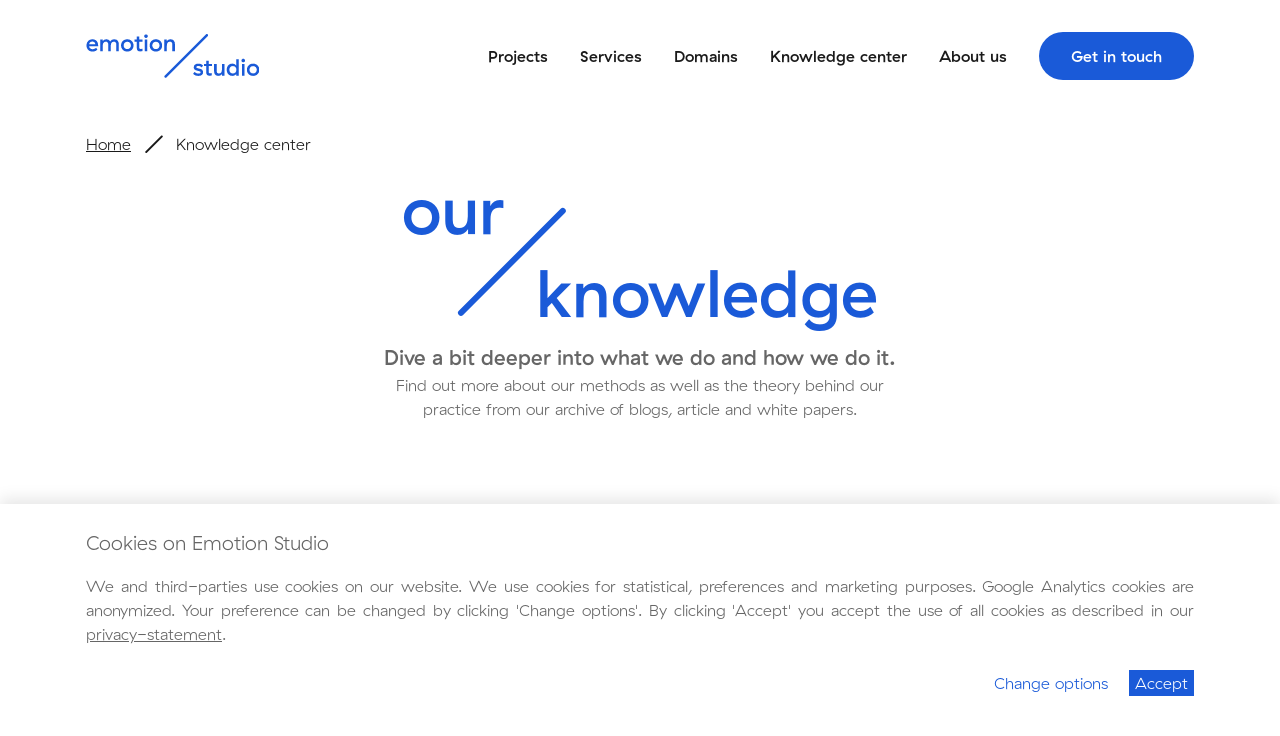

--- FILE ---
content_type: text/html; charset=UTF-8
request_url: https://emotion.studio/knowledge-center/?blog_types=8%2C5&tags=21,23
body_size: 14122
content:
<!DOCTYPE html>
<html lang="en-US">

<head>
  <meta charset="UTF-8">
<script type="text/javascript">
/* <![CDATA[ */
var gform;gform||(document.addEventListener("gform_main_scripts_loaded",function(){gform.scriptsLoaded=!0}),document.addEventListener("gform/theme/scripts_loaded",function(){gform.themeScriptsLoaded=!0}),window.addEventListener("DOMContentLoaded",function(){gform.domLoaded=!0}),gform={domLoaded:!1,scriptsLoaded:!1,themeScriptsLoaded:!1,isFormEditor:()=>"function"==typeof InitializeEditor,callIfLoaded:function(o){return!(!gform.domLoaded||!gform.scriptsLoaded||!gform.themeScriptsLoaded&&!gform.isFormEditor()||(gform.isFormEditor()&&console.warn("The use of gform.initializeOnLoaded() is deprecated in the form editor context and will be removed in Gravity Forms 3.1."),o(),0))},initializeOnLoaded:function(o){gform.callIfLoaded(o)||(document.addEventListener("gform_main_scripts_loaded",()=>{gform.scriptsLoaded=!0,gform.callIfLoaded(o)}),document.addEventListener("gform/theme/scripts_loaded",()=>{gform.themeScriptsLoaded=!0,gform.callIfLoaded(o)}),window.addEventListener("DOMContentLoaded",()=>{gform.domLoaded=!0,gform.callIfLoaded(o)}))},hooks:{action:{},filter:{}},addAction:function(o,r,e,t){gform.addHook("action",o,r,e,t)},addFilter:function(o,r,e,t){gform.addHook("filter",o,r,e,t)},doAction:function(o){gform.doHook("action",o,arguments)},applyFilters:function(o){return gform.doHook("filter",o,arguments)},removeAction:function(o,r){gform.removeHook("action",o,r)},removeFilter:function(o,r,e){gform.removeHook("filter",o,r,e)},addHook:function(o,r,e,t,n){null==gform.hooks[o][r]&&(gform.hooks[o][r]=[]);var d=gform.hooks[o][r];null==n&&(n=r+"_"+d.length),gform.hooks[o][r].push({tag:n,callable:e,priority:t=null==t?10:t})},doHook:function(r,o,e){var t;if(e=Array.prototype.slice.call(e,1),null!=gform.hooks[r][o]&&((o=gform.hooks[r][o]).sort(function(o,r){return o.priority-r.priority}),o.forEach(function(o){"function"!=typeof(t=o.callable)&&(t=window[t]),"action"==r?t.apply(null,e):e[0]=t.apply(null,e)})),"filter"==r)return e[0]},removeHook:function(o,r,t,n){var e;null!=gform.hooks[o][r]&&(e=(e=gform.hooks[o][r]).filter(function(o,r,e){return!!(null!=n&&n!=o.tag||null!=t&&t!=o.priority)}),gform.hooks[o][r]=e)}});
/* ]]> */
</script>

  <meta name="viewport" content="width=device-width, initial-scale=1, shrink-to-fit=no">
  <title>Knowledge center - Emotion Studio</title>
  <meta name='robots' content='index, follow, max-image-preview:large, max-snippet:-1, max-video-preview:-1' />
<link rel="alternate" hreflang="nl" href="https://emotion.studio/nl/kennisbank/" />
<link rel="alternate" hreflang="en" href="https://emotion.studio/knowledge-center/" />
<link rel="alternate" hreflang="x-default" href="https://emotion.studio/knowledge-center/" />

	<!-- This site is optimized with the Yoast SEO Premium plugin v20.13 (Yoast SEO v20.13) - https://yoast.com/wordpress/plugins/seo/ -->
	<title>Knowledge center - Emotion Studio</title>
	<meta name="description" content="Dive deeper into what we do and how we do it. Find out more about Emotion Studio methods and theory through our blogs, articles and white papers" />
	<link rel="canonical" href="https://emotion.studio/knowledge-center/" />
	<meta property="og:locale" content="en_US" />
	<meta property="og:type" content="article" />
	<meta property="og:title" content="Knowledge center" />
	<meta property="og:description" content="Dive deeper into what we do and how we do it. Find out more about Emotion Studio methods and theory through our blogs, articles and white papers" />
	<meta property="og:url" content="https://emotion.studio/knowledge-center/" />
	<meta property="og:site_name" content="Emotion Studio" />
	<meta property="article:modified_time" content="2022-08-29T11:55:32+00:00" />
	<meta name="twitter:card" content="summary_large_image" />
	<script type="application/ld+json" class="yoast-schema-graph">{"@context":"https://schema.org","@graph":[{"@type":"WebPage","@id":"https://emotion.studio/knowledge-center/","url":"https://emotion.studio/knowledge-center/","name":"Knowledge center - Emotion Studio","isPartOf":{"@id":"https://emotion.studio/#website"},"datePublished":"2021-10-25T12:53:40+00:00","dateModified":"2022-08-29T11:55:32+00:00","description":"Dive deeper into what we do and how we do it. Find out more about Emotion Studio methods and theory through our blogs, articles and white papers","breadcrumb":{"@id":"https://emotion.studio/knowledge-center/#breadcrumb"},"inLanguage":"en-US","potentialAction":[{"@type":"ReadAction","target":["https://emotion.studio/knowledge-center/"]}]},{"@type":"BreadcrumbList","@id":"https://emotion.studio/knowledge-center/#breadcrumb","itemListElement":[{"@type":"ListItem","position":1,"name":"Home","item":"https://emotion.studio/"},{"@type":"ListItem","position":2,"name":"Knowledge center"}]},{"@type":"WebSite","@id":"https://emotion.studio/#website","url":"https://emotion.studio/","name":"Emotion Studio","description":"","potentialAction":[{"@type":"SearchAction","target":{"@type":"EntryPoint","urlTemplate":"https://emotion.studio/?s={search_term_string}"},"query-input":"required name=search_term_string"}],"inLanguage":"en-US"}]}</script>
	<!-- / Yoast SEO Premium plugin. -->


<link href='https://fonts.gstatic.com' crossorigin rel='preconnect' />
<style id='wp-img-auto-sizes-contain-inline-css' type='text/css'>
img:is([sizes=auto i],[sizes^="auto," i]){contain-intrinsic-size:3000px 1500px}
/*# sourceURL=wp-img-auto-sizes-contain-inline-css */
</style>
<style id='classic-theme-styles-inline-css' type='text/css'>
/*! This file is auto-generated */
.wp-block-button__link{color:#fff;background-color:#32373c;border-radius:9999px;box-shadow:none;text-decoration:none;padding:calc(.667em + 2px) calc(1.333em + 2px);font-size:1.125em}.wp-block-file__button{background:#32373c;color:#fff;text-decoration:none}
/*# sourceURL=/wp-includes/css/classic-themes.min.css */
</style>
<link rel='stylesheet' id='wpml-blocks-css' href='https://emotion.studio/wp-content/plugins/sitepress-multilingual-cms/dist/css/blocks/styles.css?ver=4.6.3' type='text/css' media='all' />
<link rel='stylesheet' id='socialbrothers-css' href='https://emotion.studio/wp-content/plugins/wp-socialbrothers/assets/css/socialbrothers.min.css?ver=6.9' type='text/css' media='all' />
<link rel='stylesheet' id='styles-css' href='https://emotion.studio/wp-content/themes/socialbrothers/dist/styles.css?ver=1684316323' type='text/css' media='all' />
<script type="text/javascript" src="https://emotion.studio/wp-includes/js/jquery/jquery.min.js?ver=3.7.1" id="jquery-core-js"></script>
<script type="text/javascript" src="https://emotion.studio/wp-includes/js/jquery/jquery-migrate.min.js?ver=3.4.1" id="jquery-migrate-js"></script>
<script type="text/javascript" id="wpml-cookie-js-extra">
/* <![CDATA[ */
var wpml_cookies = {"wp-wpml_current_language":{"value":"en","expires":1,"path":"/"}};
var wpml_cookies = {"wp-wpml_current_language":{"value":"en","expires":1,"path":"/"}};
//# sourceURL=wpml-cookie-js-extra
/* ]]> */
</script>
<script type="text/javascript" src="https://emotion.studio/wp-content/plugins/sitepress-multilingual-cms/res/js/cookies/language-cookie.js?ver=4.6.3" id="wpml-cookie-js"></script>
<meta name="generator" content="WPML ver:4.6.3 stt:37,1;" />
<script>(function(w,d,s,l,i){w[l]=w[l]||[];w[l].push({'gtm.start':new Date().getTime(),event:'gtm.js'});var f=d.getElementsByTagName(s)[0],j=d.createElement(s),dl=l!='dataLayer'?'&l='+l:'';j.async=true;j.src='https://www.googletagmanager.com/gtm.js?id='+i+dl;f.parentNode.insertBefore(j,f);})(window,document,'script','dataLayer','GTM-TT3FZMN');</script><link rel="icon" href="https://emotion.studio/wp-content/uploads/2021/12/cropped-Favicon-Emotion-32x32.png" sizes="32x32" />
<link rel="icon" href="https://emotion.studio/wp-content/uploads/2021/12/cropped-Favicon-Emotion-192x192.png" sizes="192x192" />
<link rel="apple-touch-icon" href="https://emotion.studio/wp-content/uploads/2021/12/cropped-Favicon-Emotion-180x180.png" />
<meta name="msapplication-TileImage" content="https://emotion.studio/wp-content/uploads/2021/12/cropped-Favicon-Emotion-270x270.png" />
		<style type="text/css" id="wp-custom-css">
			.footer__column .contact-info{
	display: none;
}

.footer__column .contact-info:nth-child(2){
	display: grid;
}

/* Contact form */
.contact-form__content-wrapper .contact-info{
	display: none;
}

.contact-form__content-wrapper .contact-info:nth-child(2){
	display: grid;
}		</style>
		<style id='global-styles-inline-css' type='text/css'>
:root{--wp--preset--aspect-ratio--square: 1;--wp--preset--aspect-ratio--4-3: 4/3;--wp--preset--aspect-ratio--3-4: 3/4;--wp--preset--aspect-ratio--3-2: 3/2;--wp--preset--aspect-ratio--2-3: 2/3;--wp--preset--aspect-ratio--16-9: 16/9;--wp--preset--aspect-ratio--9-16: 9/16;--wp--preset--color--black: #000000;--wp--preset--color--cyan-bluish-gray: #abb8c3;--wp--preset--color--white: #ffffff;--wp--preset--color--pale-pink: #f78da7;--wp--preset--color--vivid-red: #cf2e2e;--wp--preset--color--luminous-vivid-orange: #ff6900;--wp--preset--color--luminous-vivid-amber: #fcb900;--wp--preset--color--light-green-cyan: #7bdcb5;--wp--preset--color--vivid-green-cyan: #00d084;--wp--preset--color--pale-cyan-blue: #8ed1fc;--wp--preset--color--vivid-cyan-blue: #0693e3;--wp--preset--color--vivid-purple: #9b51e0;--wp--preset--gradient--vivid-cyan-blue-to-vivid-purple: linear-gradient(135deg,rgb(6,147,227) 0%,rgb(155,81,224) 100%);--wp--preset--gradient--light-green-cyan-to-vivid-green-cyan: linear-gradient(135deg,rgb(122,220,180) 0%,rgb(0,208,130) 100%);--wp--preset--gradient--luminous-vivid-amber-to-luminous-vivid-orange: linear-gradient(135deg,rgb(252,185,0) 0%,rgb(255,105,0) 100%);--wp--preset--gradient--luminous-vivid-orange-to-vivid-red: linear-gradient(135deg,rgb(255,105,0) 0%,rgb(207,46,46) 100%);--wp--preset--gradient--very-light-gray-to-cyan-bluish-gray: linear-gradient(135deg,rgb(238,238,238) 0%,rgb(169,184,195) 100%);--wp--preset--gradient--cool-to-warm-spectrum: linear-gradient(135deg,rgb(74,234,220) 0%,rgb(151,120,209) 20%,rgb(207,42,186) 40%,rgb(238,44,130) 60%,rgb(251,105,98) 80%,rgb(254,248,76) 100%);--wp--preset--gradient--blush-light-purple: linear-gradient(135deg,rgb(255,206,236) 0%,rgb(152,150,240) 100%);--wp--preset--gradient--blush-bordeaux: linear-gradient(135deg,rgb(254,205,165) 0%,rgb(254,45,45) 50%,rgb(107,0,62) 100%);--wp--preset--gradient--luminous-dusk: linear-gradient(135deg,rgb(255,203,112) 0%,rgb(199,81,192) 50%,rgb(65,88,208) 100%);--wp--preset--gradient--pale-ocean: linear-gradient(135deg,rgb(255,245,203) 0%,rgb(182,227,212) 50%,rgb(51,167,181) 100%);--wp--preset--gradient--electric-grass: linear-gradient(135deg,rgb(202,248,128) 0%,rgb(113,206,126) 100%);--wp--preset--gradient--midnight: linear-gradient(135deg,rgb(2,3,129) 0%,rgb(40,116,252) 100%);--wp--preset--font-size--small: 13px;--wp--preset--font-size--medium: 20px;--wp--preset--font-size--large: 36px;--wp--preset--font-size--x-large: 42px;--wp--preset--spacing--20: 0.44rem;--wp--preset--spacing--30: 0.67rem;--wp--preset--spacing--40: 1rem;--wp--preset--spacing--50: 1.5rem;--wp--preset--spacing--60: 2.25rem;--wp--preset--spacing--70: 3.38rem;--wp--preset--spacing--80: 5.06rem;--wp--preset--shadow--natural: 6px 6px 9px rgba(0, 0, 0, 0.2);--wp--preset--shadow--deep: 12px 12px 50px rgba(0, 0, 0, 0.4);--wp--preset--shadow--sharp: 6px 6px 0px rgba(0, 0, 0, 0.2);--wp--preset--shadow--outlined: 6px 6px 0px -3px rgb(255, 255, 255), 6px 6px rgb(0, 0, 0);--wp--preset--shadow--crisp: 6px 6px 0px rgb(0, 0, 0);}:where(.is-layout-flex){gap: 0.5em;}:where(.is-layout-grid){gap: 0.5em;}body .is-layout-flex{display: flex;}.is-layout-flex{flex-wrap: wrap;align-items: center;}.is-layout-flex > :is(*, div){margin: 0;}body .is-layout-grid{display: grid;}.is-layout-grid > :is(*, div){margin: 0;}:where(.wp-block-columns.is-layout-flex){gap: 2em;}:where(.wp-block-columns.is-layout-grid){gap: 2em;}:where(.wp-block-post-template.is-layout-flex){gap: 1.25em;}:where(.wp-block-post-template.is-layout-grid){gap: 1.25em;}.has-black-color{color: var(--wp--preset--color--black) !important;}.has-cyan-bluish-gray-color{color: var(--wp--preset--color--cyan-bluish-gray) !important;}.has-white-color{color: var(--wp--preset--color--white) !important;}.has-pale-pink-color{color: var(--wp--preset--color--pale-pink) !important;}.has-vivid-red-color{color: var(--wp--preset--color--vivid-red) !important;}.has-luminous-vivid-orange-color{color: var(--wp--preset--color--luminous-vivid-orange) !important;}.has-luminous-vivid-amber-color{color: var(--wp--preset--color--luminous-vivid-amber) !important;}.has-light-green-cyan-color{color: var(--wp--preset--color--light-green-cyan) !important;}.has-vivid-green-cyan-color{color: var(--wp--preset--color--vivid-green-cyan) !important;}.has-pale-cyan-blue-color{color: var(--wp--preset--color--pale-cyan-blue) !important;}.has-vivid-cyan-blue-color{color: var(--wp--preset--color--vivid-cyan-blue) !important;}.has-vivid-purple-color{color: var(--wp--preset--color--vivid-purple) !important;}.has-black-background-color{background-color: var(--wp--preset--color--black) !important;}.has-cyan-bluish-gray-background-color{background-color: var(--wp--preset--color--cyan-bluish-gray) !important;}.has-white-background-color{background-color: var(--wp--preset--color--white) !important;}.has-pale-pink-background-color{background-color: var(--wp--preset--color--pale-pink) !important;}.has-vivid-red-background-color{background-color: var(--wp--preset--color--vivid-red) !important;}.has-luminous-vivid-orange-background-color{background-color: var(--wp--preset--color--luminous-vivid-orange) !important;}.has-luminous-vivid-amber-background-color{background-color: var(--wp--preset--color--luminous-vivid-amber) !important;}.has-light-green-cyan-background-color{background-color: var(--wp--preset--color--light-green-cyan) !important;}.has-vivid-green-cyan-background-color{background-color: var(--wp--preset--color--vivid-green-cyan) !important;}.has-pale-cyan-blue-background-color{background-color: var(--wp--preset--color--pale-cyan-blue) !important;}.has-vivid-cyan-blue-background-color{background-color: var(--wp--preset--color--vivid-cyan-blue) !important;}.has-vivid-purple-background-color{background-color: var(--wp--preset--color--vivid-purple) !important;}.has-black-border-color{border-color: var(--wp--preset--color--black) !important;}.has-cyan-bluish-gray-border-color{border-color: var(--wp--preset--color--cyan-bluish-gray) !important;}.has-white-border-color{border-color: var(--wp--preset--color--white) !important;}.has-pale-pink-border-color{border-color: var(--wp--preset--color--pale-pink) !important;}.has-vivid-red-border-color{border-color: var(--wp--preset--color--vivid-red) !important;}.has-luminous-vivid-orange-border-color{border-color: var(--wp--preset--color--luminous-vivid-orange) !important;}.has-luminous-vivid-amber-border-color{border-color: var(--wp--preset--color--luminous-vivid-amber) !important;}.has-light-green-cyan-border-color{border-color: var(--wp--preset--color--light-green-cyan) !important;}.has-vivid-green-cyan-border-color{border-color: var(--wp--preset--color--vivid-green-cyan) !important;}.has-pale-cyan-blue-border-color{border-color: var(--wp--preset--color--pale-cyan-blue) !important;}.has-vivid-cyan-blue-border-color{border-color: var(--wp--preset--color--vivid-cyan-blue) !important;}.has-vivid-purple-border-color{border-color: var(--wp--preset--color--vivid-purple) !important;}.has-vivid-cyan-blue-to-vivid-purple-gradient-background{background: var(--wp--preset--gradient--vivid-cyan-blue-to-vivid-purple) !important;}.has-light-green-cyan-to-vivid-green-cyan-gradient-background{background: var(--wp--preset--gradient--light-green-cyan-to-vivid-green-cyan) !important;}.has-luminous-vivid-amber-to-luminous-vivid-orange-gradient-background{background: var(--wp--preset--gradient--luminous-vivid-amber-to-luminous-vivid-orange) !important;}.has-luminous-vivid-orange-to-vivid-red-gradient-background{background: var(--wp--preset--gradient--luminous-vivid-orange-to-vivid-red) !important;}.has-very-light-gray-to-cyan-bluish-gray-gradient-background{background: var(--wp--preset--gradient--very-light-gray-to-cyan-bluish-gray) !important;}.has-cool-to-warm-spectrum-gradient-background{background: var(--wp--preset--gradient--cool-to-warm-spectrum) !important;}.has-blush-light-purple-gradient-background{background: var(--wp--preset--gradient--blush-light-purple) !important;}.has-blush-bordeaux-gradient-background{background: var(--wp--preset--gradient--blush-bordeaux) !important;}.has-luminous-dusk-gradient-background{background: var(--wp--preset--gradient--luminous-dusk) !important;}.has-pale-ocean-gradient-background{background: var(--wp--preset--gradient--pale-ocean) !important;}.has-electric-grass-gradient-background{background: var(--wp--preset--gradient--electric-grass) !important;}.has-midnight-gradient-background{background: var(--wp--preset--gradient--midnight) !important;}.has-small-font-size{font-size: var(--wp--preset--font-size--small) !important;}.has-medium-font-size{font-size: var(--wp--preset--font-size--medium) !important;}.has-large-font-size{font-size: var(--wp--preset--font-size--large) !important;}.has-x-large-font-size{font-size: var(--wp--preset--font-size--x-large) !important;}
/*# sourceURL=global-styles-inline-css */
</style>
</head>

<body class="wp-singular page-template-default page page-id-19 wp-theme-socialbrothers">
  <header class="header">
	<div class="container">
		<div class="header__wrapper">

			<a class="logo-link header__brand" href="https://emotion.studio/" rel="home" aria-label="Emotion Studio"><img src="https://emotion.studio/wp-content/uploads/2021/12/logo-emotion.svg" class="logo" alt="Emotion Studio" decoding="async" /></a>
			<div class="header__navigation">
				<div class="header__menu">
										<ul class="menu menu--header"><li id="menu__item--32" class="menu__item menu__item--type-post_type menu__item--object-page menu__item--32"><a href="https://emotion.studio/projects/"class="menu__link">Projects</a></li>
<li id="menu__item--33" class="menu__item menu__item--type-post_type menu__item--object-page menu__item--33"><a href="https://emotion.studio/services/"class="menu__link">Services</a></li>
<li id="menu__item--30" class="menu__item menu__item--type-post_type menu__item--object-page menu__item--30"><a href="https://emotion.studio/domains/"class="menu__link">Domains</a></li>
<li id="menu__item--31" class="menu__item menu__item--type-post_type menu__item--object-page current-menu__item page_item page-item-19 current_page_item menu__item--31"><a href="https://emotion.studio/knowledge-center/"class="menu__link">Knowledge center</a></li>
<li id="menu__item--28" class="menu__item menu__item--type-post_type menu__item--object-page menu__item--28"><a href="https://emotion.studio/about-us/"class="menu__link">About us</a></li>
</ul>					<a href="https://emotion.studio/contact/" class="menu__link menu__btn button button--primary">Get in touch</a>

				</div>
			</div>

			<div class="header__toggler toggler">
				<div></div>
				<div></div>
				<div></div>
			</div>

		</div>
	</div>
</header>

<main class="body">
<section class="section title-block">
  <div class="container">
    <div class="row">

      <div class="col-lg-6 offset-lg-3 col-md-8 offset-md-2">

        <div class="title-block__wrapper">

          <h1 class="title-block__title"><span class="title-block__word">our</span><span class="title-block__word">knowledge</span></h1><p class="title-block__subtitle">Dive a bit deeper into what we do and how we do it. </p><p class="title-block__text">Find out more about our methods as well as the theory behind our practice from our archive of blogs, article and white papers. </p>
        </div>

      </div>

    </div>
  </div>
</section>


<section class="section section--sand knowledge-overview-block">
  <div class="container">

    <div class="knowledge-overview-block__grid">

      <h2 class="knowledge-overview-block__title"> </h2>
<form class="blogs-filter knowledge-overview-block__filters" method="get">

  <div class="blogs-filter__search"><input class="blogs-filter__input" type="search" name="search" placeholder="Search"></input></div><a class="blogs-filter__reset reset-link" href="https://emotion.studio/knowledge-center/" role="button" tabindex="0">Reset filters</a>
<div class="checkbox-group">

  <p class="checkbox-group__title">Type</p><a class="checkbox-group__checkbox checkbox-group__checkbox--active" href="/knowledge-center/?blog_types=8&#038;tags=21%2C23">Article</a><a class="checkbox-group__checkbox" href="/knowledge-center/?blog_types=8,5,6&#038;tags=21%2C23">Method</a><a class="checkbox-group__checkbox checkbox-group__checkbox--active" href="/knowledge-center/?blog_types=5&#038;tags=21%2C23">Video</a><a class="checkbox-group__checkbox" href="/knowledge-center/?blog_types=8,5,7&#038;tags=21%2C23">White paper</a>
</div>
<div class="checkbox-group">

  <p class="checkbox-group__title">Topic</p><a class="checkbox-group__checkbox" href="/knowledge-center/?blog_types=8%2C5&#038;tags=21,23,24">Behavior</a><a class="checkbox-group__checkbox" href="/knowledge-center/?blog_types=8%2C5&#038;tags=21,23,22">Emotions</a><a class="checkbox-group__checkbox checkbox-group__checkbox--active" href="/knowledge-center/?blog_types=8%2C5&#038;tags=23">Needs</a><a class="checkbox-group__checkbox checkbox-group__checkbox--active" href="/knowledge-center/?blog_types=8%2C5&#038;tags=21">Product innovation</a><a class="checkbox-group__checkbox" href="/knowledge-center/?blog_types=8%2C5&#038;tags=21,23,25">Service design</a>
</div>

</form>
      <div class="knowledge-overview-block__cards">

        
<a href="https://emotion.studio/knowledge-center/deep-user-needs/" data-posts="64" class="post active">
    <article class="tag-card tag-card--small">

        <div class="tag-card__thumbnail">
            <img fetchpriority="high" decoding="async" width="1024" height="576" src="https://emotion.studio/wp-content/uploads/2022/02/DND_header-1024x576.jpg" class="tag-card__image" alt="" srcset="https://emotion.studio/wp-content/uploads/2022/02/DND_header-1024x576.jpg 1024w, https://emotion.studio/wp-content/uploads/2022/02/DND_header-300x169.jpg 300w, https://emotion.studio/wp-content/uploads/2022/02/DND_header-768x432.jpg 768w, https://emotion.studio/wp-content/uploads/2022/02/DND_header-1536x864.jpg 1536w, https://emotion.studio/wp-content/uploads/2022/02/DND_header.jpg 1920w" sizes="(max-width: 1024px) 100vw, 1024px" />
                            <div class="tag-card__tags-wrapper">
                    <div class="tag-card__tags">
                                                    <div class="tag">
                                Method                            </div>
                                                    <div class="tag">
                                Video                            </div>
                                                    <div class="tag">
                                Needs                            </div>
                                            </div>
                </div>
            
        </div>

        <div class="tag-card__content">
                            <h1 class="tag-card__title">
                    Deep user needs                </h1>
            
                            <p class="tag-card__excerpt">
                    A validated approach in which we uncover people’s unconscious needs about a product or context. The end result? An opportunity roadmap for innovation.                </p>
            
            <p class="tag-card__readmore">
                Read more            </p>
        </div>

    </article>
</a>

<a href="https://emotion.studio/knowledge-center/fundamental-needs/" data-posts="544" class="post active">
    <article class="tag-card tag-card--small">

        <div class="tag-card__thumbnail">
            <img decoding="async" width="1010" height="550" src="https://emotion.studio/wp-content/uploads/2022/03/Fundamental-needs-card.jpg" class="tag-card__image" alt="" srcset="https://emotion.studio/wp-content/uploads/2022/03/Fundamental-needs-card.jpg 1010w, https://emotion.studio/wp-content/uploads/2022/03/Fundamental-needs-card-300x163.jpg 300w, https://emotion.studio/wp-content/uploads/2022/03/Fundamental-needs-card-768x418.jpg 768w" sizes="(max-width: 1010px) 100vw, 1010px" />
                            <div class="tag-card__tags-wrapper">
                    <div class="tag-card__tags">
                                                    <div class="tag">
                                Method                            </div>
                                                    <div class="tag">
                                Needs                            </div>
                                            </div>
                </div>
            
        </div>

        <div class="tag-card__content">
                            <h1 class="tag-card__title">
                    Fundamental needs                </h1>
            
                            <p class="tag-card__excerpt">
                    A typology of the things that every person in the world pursues.                </p>
            
            <p class="tag-card__readmore">
                Read more            </p>
        </div>

    </article>
</a>

<a href="https://emotion.studio/knowledge-center/premo/" data-posts="539" class="post active">
    <article class="tag-card tag-card--small">

        <div class="tag-card__thumbnail">
            <img decoding="async" width="1024" height="768" src="https://emotion.studio/wp-content/uploads/2022/03/PrEmo-1024x768.jpeg" class="tag-card__image" alt="" srcset="https://emotion.studio/wp-content/uploads/2022/03/PrEmo-1024x768.jpeg 1024w, https://emotion.studio/wp-content/uploads/2022/03/PrEmo-300x225.jpeg 300w, https://emotion.studio/wp-content/uploads/2022/03/PrEmo-768x576.jpeg 768w, https://emotion.studio/wp-content/uploads/2022/03/PrEmo-1536x1152.jpeg 1536w, https://emotion.studio/wp-content/uploads/2022/03/PrEmo-2048x1536.jpeg 2048w" sizes="(max-width: 1024px) 100vw, 1024px" />
                            <div class="tag-card__tags-wrapper">
                    <div class="tag-card__tags">
                                                    <div class="tag">
                                Method                            </div>
                                                    <div class="tag">
                                Video                            </div>
                                                    <div class="tag">
                                Emotions                            </div>
                                            </div>
                </div>
            
        </div>

        <div class="tag-card__content">
                            <h1 class="tag-card__title">
                    Premo                </h1>
            
                            <p class="tag-card__excerpt">
                    A validated emotion measurement tool that gives insights into people’s nuanced feelings towards products, services, or any other stimulus.                </p>
            
            <p class="tag-card__readmore">
                Read more            </p>
        </div>

    </article>
</a>

<a href="https://emotion.studio/knowledge-center/importance-of-micro-emotions/" data-posts="1295" class="post active">
    <article class="tag-card tag-card--small">

        <div class="tag-card__thumbnail">
            <img decoding="async" width="1024" height="602" src="https://emotion.studio/wp-content/uploads/2022/05/HES_header-1024x602.jpg" class="tag-card__image" alt="" srcset="https://emotion.studio/wp-content/uploads/2022/05/HES_header-1024x602.jpg 1024w, https://emotion.studio/wp-content/uploads/2022/05/HES_header-300x176.jpg 300w, https://emotion.studio/wp-content/uploads/2022/05/HES_header-768x452.jpg 768w, https://emotion.studio/wp-content/uploads/2022/05/HES_header-1536x904.jpg 1536w, https://emotion.studio/wp-content/uploads/2022/05/HES_header-2048x1205.jpg 2048w" sizes="(max-width: 1024px) 100vw, 1024px" />
                            <div class="tag-card__tags-wrapper">
                    <div class="tag-card__tags">
                                                    <div class="tag">
                                Article                            </div>
                                                    <div class="tag">
                                Emotions                            </div>
                                            </div>
                </div>
            
        </div>

        <div class="tag-card__content">
                            <h1 class="tag-card__title">
                    The importance of micro-emotions                </h1>
            
                            <p class="tag-card__excerpt">
                    How the biggest impact can be made through measuring emotions during the smallest moments.                </p>
            
            <p class="tag-card__readmore">
                Read more            </p>
        </div>

    </article>
</a>

<a href="https://emotion.studio/knowledge-center/making-innovation-work-in-consumer-products/" data-posts="552" class="post active">
    <article class="tag-card tag-card--small">

        <div class="tag-card__thumbnail">
            <img decoding="async" width="1024" height="683" src="https://emotion.studio/wp-content/uploads/2021/10/hanson-lu-sq5P00L7lXc-unsplash-1024x683.jpg" class="tag-card__image" alt="" srcset="https://emotion.studio/wp-content/uploads/2021/10/hanson-lu-sq5P00L7lXc-unsplash-1024x683.jpg 1024w, https://emotion.studio/wp-content/uploads/2021/10/hanson-lu-sq5P00L7lXc-unsplash-300x200.jpg 300w, https://emotion.studio/wp-content/uploads/2021/10/hanson-lu-sq5P00L7lXc-unsplash-768x512.jpg 768w, https://emotion.studio/wp-content/uploads/2021/10/hanson-lu-sq5P00L7lXc-unsplash-1536x1024.jpg 1536w, https://emotion.studio/wp-content/uploads/2021/10/hanson-lu-sq5P00L7lXc-unsplash-2048x1365.jpg 2048w" sizes="(max-width: 1024px) 100vw, 1024px" />
                            <div class="tag-card__tags-wrapper">
                    <div class="tag-card__tags">
                                                    <div class="tag">
                                White paper                            </div>
                                                    <div class="tag">
                                Needs                            </div>
                                                    <div class="tag">
                                Product innovation                            </div>
                                            </div>
                </div>
            
        </div>

        <div class="tag-card__content">
                            <h1 class="tag-card__title">
                    Making innovation work in consumer products                </h1>
            
                            <p class="tag-card__excerpt">
                    Why is the failure rate for new products so high?                 </p>
            
            <p class="tag-card__readmore">
                Read more            </p>
        </div>

    </article>
</a>

<a href="https://emotion.studio/knowledge-center/fundamental-needs-in-the-city/" data-posts="1064" class="post active">
    <article class="tag-card tag-card--small">

        <div class="tag-card__thumbnail">
            <img decoding="async" width="1024" height="576" src="https://emotion.studio/wp-content/uploads/2022/03/AZine-Emoties-maken-de-stad-1024x576.jpg" class="tag-card__image" alt="" srcset="https://emotion.studio/wp-content/uploads/2022/03/AZine-Emoties-maken-de-stad-1024x576.jpg 1024w, https://emotion.studio/wp-content/uploads/2022/03/AZine-Emoties-maken-de-stad-300x169.jpg 300w, https://emotion.studio/wp-content/uploads/2022/03/AZine-Emoties-maken-de-stad-768x432.jpg 768w, https://emotion.studio/wp-content/uploads/2022/03/AZine-Emoties-maken-de-stad-1536x864.jpg 1536w, https://emotion.studio/wp-content/uploads/2022/03/AZine-Emoties-maken-de-stad-2048x1152.jpg 2048w" sizes="(max-width: 1024px) 100vw, 1024px" />
                            <div class="tag-card__tags-wrapper">
                    <div class="tag-card__tags">
                                                    <div class="tag">
                                Article                            </div>
                                                    <div class="tag">
                                Needs                            </div>
                                            </div>
                </div>
            
        </div>

        <div class="tag-card__content">
                            <h1 class="tag-card__title">
                    Fundamental needs in the city                </h1>
            
                            <p class="tag-card__excerpt">
                    Connecting soft values and hard data in an interactive map.                </p>
            
            <p class="tag-card__readmore">
                Read more            </p>
        </div>

    </article>
</a>
<nav class="pagination knowledge-overview-block__pagination"><span aria-current="page" class="page-numbers current">1</span>
<a class="page-numbers" href="https://emotion.studio/knowledge-center/?pagination=2&#038;blog_types=8%2C5&#038;tags=21%2C23">2</a>
<a class="page-numbers" href="https://emotion.studio/knowledge-center/?pagination=3&#038;blog_types=8%2C5&#038;tags=21%2C23">3</a>
<a class="page-numbers" href="https://emotion.studio/knowledge-center/?pagination=4&#038;blog_types=8%2C5&#038;tags=21%2C23">4</a></nav>
      </div>

    </div>

  </div>
</section>


<section class="section form-block form-block--sand">
  <div class="container">
    <div class="form-block__grid">

      <div class="form-block__intro">
        <div class="form-block__icon">

          <img decoding="async" class="form-block__img" alt="" src="https://emotion.studio/wp-content/themes/socialbrothers/assets/images/slash.svg">

        </div>

        <h3 class="form-block__title">Subscribe to our newsletter for the latest info</h3>

      </div>

      <div class="form-block__content">
                    <div class="form">
              <script type="text/javascript">
/* <![CDATA[ */

/* ]]&gt; */
</script>

                <div class='gf_browser_chrome gform_wrapper gravity-theme gform-theme--no-framework' data-form-theme='gravity-theme' data-form-index='0' id='gform_wrapper_1' ><form method='post' enctype='multipart/form-data'  id='gform_1'  action='/knowledge-center/?blog_types=8%2C5&#038;tags=21%2C23' data-formid='1' novalidate>
                        <div class='gform-body gform_body'><div id='gform_fields_1' class='gform_fields top_label form_sublabel_below description_below validation_below'><div id="field_1_1" class="gfield gfield--type-email gfield_contains_required field_sublabel_below gfield--no-description field_description_below field_validation_below gfield_visibility_visible"  ><label class='gfield_label gform-field-label' for='input_1_1'>Email address<span class="gfield_required"><span class="gfield_required gfield_required_text">(Required)</span></span></label><div class='ginput_container ginput_container_email'>
                            <input name='input_1' id='input_1_1' type='email' value='' class='large'    aria-required="true" aria-invalid="false"  />
                        </div></div><fieldset id="field_1_2" class="gfield gfield--type-consent gfield--type-choice gfield--input-type-consent gfield_contains_required field_sublabel_below gfield--no-description field_description_below hidden_label field_validation_below gfield_visibility_visible"  ><legend class='gfield_label gform-field-label gfield_label_before_complex' >Consent<span class="gfield_required"><span class="gfield_required gfield_required_text">(Required)</span></span></legend><div class='ginput_container ginput_container_consent'><input name='input_2.1' id='input_1_2_1' type='checkbox' value='1'   aria-required="true" aria-invalid="false"   /> <label class="gform-field-label gform-field-label--type-inline gfield_consent_label" for='input_1_2_1' >I agree with <a href="https://emotion.studio/term-conditions/">the terms and conditions</a><span class="gfield_required gfield_required_text">(Required)</span></label><input type='hidden' name='input_2.2' value='I agree with &lt;a href=&quot;https://emotion.studio/term-conditions/&quot;&gt;the terms and conditions&lt;/a&gt;' class='gform_hidden' /><input type='hidden' name='input_2.3' value='1' class='gform_hidden' /></div></fieldset></div></div>
        <div class='gform-footer gform_footer top_label'> <button class='gform_submit' id='gform_submit_button_1'>Subscribe</button> 
            <input type='hidden' class='gform_hidden' name='gform_submission_method' data-js='gform_submission_method_1' value='postback' />
            <input type='hidden' class='gform_hidden' name='gform_theme' data-js='gform_theme_1' id='gform_theme_1' value='gravity-theme' />
            <input type='hidden' class='gform_hidden' name='gform_style_settings' data-js='gform_style_settings_1' id='gform_style_settings_1' value='' />
            <input type='hidden' class='gform_hidden' name='is_submit_1' value='1' />
            <input type='hidden' class='gform_hidden' name='gform_submit' value='1' />
            
            <input type='hidden' class='gform_hidden' name='gform_currency' data-currency='USD' value='UMBRmUd64qdzeopPHILH6c4rIwtkCioCjkptugK9HBhc5xzSBoJqU0VDbxM5ys0xz6w7zxhqKOTCHxWHEWGCr4lGNCGS4OJuyneuOx/GHDHcEok=' />
            <input type='hidden' class='gform_hidden' name='gform_unique_id' value='' />
            <input type='hidden' class='gform_hidden' name='state_1' value='[base64]' />
            <input type='hidden' autocomplete='off' class='gform_hidden' name='gform_target_page_number_1' id='gform_target_page_number_1' value='0' />
            <input type='hidden' autocomplete='off' class='gform_hidden' name='gform_source_page_number_1' id='gform_source_page_number_1' value='1' />
            <input type='hidden' name='gform_field_values' value='' />
            
        </div>
                        <p style="display: none !important;"><label>&#916;<textarea name="ak_hp_textarea" cols="45" rows="8" maxlength="100"></textarea></label><input type="hidden" id="ak_js_1" name="ak_js" value="7"/><script>document.getElementById( "ak_js_1" ).setAttribute( "value", ( new Date() ).getTime() );</script></p></form>
                        </div><script type="text/javascript">
/* <![CDATA[ */
 gform.initializeOnLoaded( function() {gformInitSpinner( 1, 'https://emotion.studio/wp-content/plugins/gravityforms/images/spinner.svg', true );jQuery('#gform_ajax_frame_1').on('load',function(){var contents = jQuery(this).contents().find('*').html();var is_postback = contents.indexOf('GF_AJAX_POSTBACK') >= 0;if(!is_postback){return;}var form_content = jQuery(this).contents().find('#gform_wrapper_1');var is_confirmation = jQuery(this).contents().find('#gform_confirmation_wrapper_1').length > 0;var is_redirect = contents.indexOf('gformRedirect(){') >= 0;var is_form = form_content.length > 0 && ! is_redirect && ! is_confirmation;var mt = parseInt(jQuery('html').css('margin-top'), 10) + parseInt(jQuery('body').css('margin-top'), 10) + 100;if(is_form){jQuery('#gform_wrapper_1').html(form_content.html());if(form_content.hasClass('gform_validation_error')){jQuery('#gform_wrapper_1').addClass('gform_validation_error');} else {jQuery('#gform_wrapper_1').removeClass('gform_validation_error');}setTimeout( function() { /* delay the scroll by 50 milliseconds to fix a bug in chrome */  }, 50 );if(window['gformInitDatepicker']) {gformInitDatepicker();}if(window['gformInitPriceFields']) {gformInitPriceFields();}var current_page = jQuery('#gform_source_page_number_1').val();gformInitSpinner( 1, 'https://emotion.studio/wp-content/plugins/gravityforms/images/spinner.svg', true );jQuery(document).trigger('gform_page_loaded', [1, current_page]);window['gf_submitting_1'] = false;}else if(!is_redirect){var confirmation_content = jQuery(this).contents().find('.GF_AJAX_POSTBACK').html();if(!confirmation_content){confirmation_content = contents;}jQuery('#gform_wrapper_1').replaceWith(confirmation_content);jQuery(document).trigger('gform_confirmation_loaded', [1]);window['gf_submitting_1'] = false;wp.a11y.speak(jQuery('#gform_confirmation_message_1').text());}else{jQuery('#gform_1').append(contents);if(window['gformRedirect']) {gformRedirect();}}jQuery(document).trigger("gform_pre_post_render", [{ formId: "1", currentPage: "current_page", abort: function() { this.preventDefault(); } }]);        if (event && event.defaultPrevented) {                return;        }        const gformWrapperDiv = document.getElementById( "gform_wrapper_1" );        if ( gformWrapperDiv ) {            const visibilitySpan = document.createElement( "span" );            visibilitySpan.id = "gform_visibility_test_1";            gformWrapperDiv.insertAdjacentElement( "afterend", visibilitySpan );        }        const visibilityTestDiv = document.getElementById( "gform_visibility_test_1" );        let postRenderFired = false;        function triggerPostRender() {            if ( postRenderFired ) {                return;            }            postRenderFired = true;            gform.core.triggerPostRenderEvents( 1, current_page );            if ( visibilityTestDiv ) {                visibilityTestDiv.parentNode.removeChild( visibilityTestDiv );            }        }        function debounce( func, wait, immediate ) {            var timeout;            return function() {                var context = this, args = arguments;                var later = function() {                    timeout = null;                    if ( !immediate ) func.apply( context, args );                };                var callNow = immediate && !timeout;                clearTimeout( timeout );                timeout = setTimeout( later, wait );                if ( callNow ) func.apply( context, args );            };        }        const debouncedTriggerPostRender = debounce( function() {            triggerPostRender();        }, 200 );        if ( visibilityTestDiv && visibilityTestDiv.offsetParent === null ) {            const observer = new MutationObserver( ( mutations ) => {                mutations.forEach( ( mutation ) => {                    if ( mutation.type === 'attributes' && visibilityTestDiv.offsetParent !== null ) {                        debouncedTriggerPostRender();                        observer.disconnect();                    }                });            });            observer.observe( document.body, {                attributes: true,                childList: false,                subtree: true,                attributeFilter: [ 'style', 'class' ],            });        } else {            triggerPostRender();        }    } );} ); 
/* ]]&gt; */
</script>
            </div>
              </div>
    </div>
  </div>
</section>
<section class="section section--no-margin breadcrumbs">
  <div class="container">

    <span><span><a href="https://emotion.studio/">Home</a></span>  <span class="breadcrumb_last" aria-current="page">Knowledge center</span></span>
  </div>
</section>
</main>

<footer class="footer" role="contentinfo">
	<div class="footer__body">
		<div class="container">
			<div class="row">

				<div class="col-lg-4 footer__column">
					<img src="https://emotion.studio/wp-content/uploads/2021/12/logo-emotion-1.svg" class="footer__brand" alt="" decoding="async" />
    <div>
        <div class="contact-info">
            <i class="far fa-phone contact-info__icon"></i>
            <a class="contact-info__text contact-info__text--link" href="tel:+31 10 7979 010">
                +31 10 7979 010            </a>
        </div>

        <div class="contact-info">
            <i class="far fa-envelope contact-info__icon"></i>
            <a class="contact-info__text contact-info__text--link" href="mailto:info@emotion.studio">
                info@emotion.studio            </a>
        </div>

        <div class="contact-info">
            <i class="far fa-map-marker-alt contact-info__icon"></i>
            <div class="contact-info__text contact-info__text--block">Eendrachtsweg 41-II
3012 LD Rotterdam
The Netherlands</div>
        </div>
    </div>


  <div class="socials">

                <a target="_blank" class="socials__social" href="https://www.linkedin.com/company/emotion-studio---design-research/">
          <i class="fab fa-linkedin" aria-hidden="true"></i>        </a>
                  
  </div>


				</div>

				<div class="col-lg-5 offset-lg-3 footer__column">
					<h6>Emotion Studio</h6>

					<div class="footer__menus">
						<ul class="menu menu--footer"><li id="menu__item--1022" class="menu__item menu__item--type-post_type menu__item--object-page menu__item--1022"><a href="https://emotion.studio/services/"class="menu__link">Services</a></li>
<li id="menu__item--43" class="menu__item menu__item--type-post_type menu__item--object-page menu__item--43"><a href="https://emotion.studio/projects/"class="menu__link">Projects</a></li>
<li id="menu__item--44" class="menu__item menu__item--type-post_type menu__item--object-page menu__item--44"><a href="https://emotion.studio/domains/"class="menu__link">Domains</a></li>
<li id="menu__item--45" class="menu__item menu__item--type-post_type menu__item--object-page current-menu__item page_item page-item-19 current_page_item menu__item--45"><a href="https://emotion.studio/knowledge-center/"class="menu__link">Knowledge center</a></li>
<li id="menu__item--46" class="menu__item menu__item--type-post_type menu__item--object-page menu__item--46"><a href="https://emotion.studio/about-us/"class="menu__link">About us</a></li>
<li id="menu__item--47" class="menu__item menu__item--type-post_type menu__item--object-page menu__item--47"><a href="https://emotion.studio/contact/"class="menu__link">Contact</a></li>
</ul>						<ul class="menu menu--footer"><li id="menu__item--1023" class="menu__item menu__item--type-custom menu__item--object-custom menu__item--1023"><a href="/knowledge-center/premo/"class="menu__link">Premo</a></li>
<li id="menu__item--1032" class="menu__item menu__item--type-custom menu__item--object-custom menu__item--1032"><a href="/services/user-needs/"class="menu__link">Consumer insights</a></li>
<li id="menu__item--1029" class="menu__item menu__item--type-custom menu__item--object-custom menu__item--1029"><a href="/knowledge-center/fundamental-needs/"class="menu__link">Fundamental needs</a></li>
<li id="menu__item--1030" class="menu__item menu__item--type-custom menu__item--object-custom menu__item--1030"><a href="/knowledge-center/emotion-typology/"class="menu__link">Emotion typology</a></li>
</ul>					</div>
				</div>

			</div>
		</div>
	</div>

	<div class="footer__bottom">
		<div class="container">
			<div class="d-flex justify-content-between">

				<span class="footer__copy">
					<i class="far fa-copyright"></i>
					Emotion Studio				</span>

				<span>
											<a class="footer__termlink" target="_blank" href="/terms-conditions/">
							Terms & conditions						</a>
									</span>

			</div>
		</div>
	</div>
</footer><script type="speculationrules">
{"prefetch":[{"source":"document","where":{"and":[{"href_matches":"/*"},{"not":{"href_matches":["/wp-*.php","/wp-admin/*","/wp-content/uploads/*","/wp-content/*","/wp-content/plugins/*","/wp-content/themes/socialbrothers/*","/*\\?(.+)"]}},{"not":{"selector_matches":"a[rel~=\"nofollow\"]"}},{"not":{"selector_matches":".no-prefetch, .no-prefetch a"}}]},"eagerness":"conservative"}]}
</script>
<script type="text/javascript" id="ajaxHandle-js-extra">
/* <![CDATA[ */
var ajax_object = {"ajaxurl":"https://emotion.studio/wp-admin/admin-ajax.php"};
//# sourceURL=ajaxHandle-js-extra
/* ]]> */
</script>
<script type="text/javascript" src="https://emotion.studio/wp-content/plugins/wp-socialbrothers/includes/../assets/js/ajax.min.js?ver=6.9" id="ajaxHandle-js"></script>
<script type="text/javascript" id="rocket-browser-checker-js-after">
/* <![CDATA[ */
"use strict";var _createClass=function(){function defineProperties(target,props){for(var i=0;i<props.length;i++){var descriptor=props[i];descriptor.enumerable=descriptor.enumerable||!1,descriptor.configurable=!0,"value"in descriptor&&(descriptor.writable=!0),Object.defineProperty(target,descriptor.key,descriptor)}}return function(Constructor,protoProps,staticProps){return protoProps&&defineProperties(Constructor.prototype,protoProps),staticProps&&defineProperties(Constructor,staticProps),Constructor}}();function _classCallCheck(instance,Constructor){if(!(instance instanceof Constructor))throw new TypeError("Cannot call a class as a function")}var RocketBrowserCompatibilityChecker=function(){function RocketBrowserCompatibilityChecker(options){_classCallCheck(this,RocketBrowserCompatibilityChecker),this.passiveSupported=!1,this._checkPassiveOption(this),this.options=!!this.passiveSupported&&options}return _createClass(RocketBrowserCompatibilityChecker,[{key:"_checkPassiveOption",value:function(self){try{var options={get passive(){return!(self.passiveSupported=!0)}};window.addEventListener("test",null,options),window.removeEventListener("test",null,options)}catch(err){self.passiveSupported=!1}}},{key:"initRequestIdleCallback",value:function(){!1 in window&&(window.requestIdleCallback=function(cb){var start=Date.now();return setTimeout(function(){cb({didTimeout:!1,timeRemaining:function(){return Math.max(0,50-(Date.now()-start))}})},1)}),!1 in window&&(window.cancelIdleCallback=function(id){return clearTimeout(id)})}},{key:"isDataSaverModeOn",value:function(){return"connection"in navigator&&!0===navigator.connection.saveData}},{key:"supportsLinkPrefetch",value:function(){var elem=document.createElement("link");return elem.relList&&elem.relList.supports&&elem.relList.supports("prefetch")&&window.IntersectionObserver&&"isIntersecting"in IntersectionObserverEntry.prototype}},{key:"isSlowConnection",value:function(){return"connection"in navigator&&"effectiveType"in navigator.connection&&("2g"===navigator.connection.effectiveType||"slow-2g"===navigator.connection.effectiveType)}}]),RocketBrowserCompatibilityChecker}();
//# sourceURL=rocket-browser-checker-js-after
/* ]]> */
</script>
<script type="text/javascript" id="rocket-preload-links-js-extra">
/* <![CDATA[ */
var RocketPreloadLinksConfig = {"excludeUris":"/(?:.+/)?feed(?:/(?:.+/?)?)?$|/(?:.+/)?embed/|/(index.php/)?(.*)wp-json(/.*|$)|/refer/|/go/|/recommend/|/recommends/","usesTrailingSlash":"1","imageExt":"jpg|jpeg|gif|png|tiff|bmp|webp|avif|pdf|doc|docx|xls|xlsx|php","fileExt":"jpg|jpeg|gif|png|tiff|bmp|webp|avif|pdf|doc|docx|xls|xlsx|php|html|htm","siteUrl":"https://emotion.studio","onHoverDelay":"100","rateThrottle":"3"};
//# sourceURL=rocket-preload-links-js-extra
/* ]]> */
</script>
<script type="text/javascript" id="rocket-preload-links-js-after">
/* <![CDATA[ */
(function() {
"use strict";var r="function"==typeof Symbol&&"symbol"==typeof Symbol.iterator?function(e){return typeof e}:function(e){return e&&"function"==typeof Symbol&&e.constructor===Symbol&&e!==Symbol.prototype?"symbol":typeof e},e=function(){function i(e,t){for(var n=0;n<t.length;n++){var i=t[n];i.enumerable=i.enumerable||!1,i.configurable=!0,"value"in i&&(i.writable=!0),Object.defineProperty(e,i.key,i)}}return function(e,t,n){return t&&i(e.prototype,t),n&&i(e,n),e}}();function i(e,t){if(!(e instanceof t))throw new TypeError("Cannot call a class as a function")}var t=function(){function n(e,t){i(this,n),this.browser=e,this.config=t,this.options=this.browser.options,this.prefetched=new Set,this.eventTime=null,this.threshold=1111,this.numOnHover=0}return e(n,[{key:"init",value:function(){!this.browser.supportsLinkPrefetch()||this.browser.isDataSaverModeOn()||this.browser.isSlowConnection()||(this.regex={excludeUris:RegExp(this.config.excludeUris,"i"),images:RegExp(".("+this.config.imageExt+")$","i"),fileExt:RegExp(".("+this.config.fileExt+")$","i")},this._initListeners(this))}},{key:"_initListeners",value:function(e){-1<this.config.onHoverDelay&&document.addEventListener("mouseover",e.listener.bind(e),e.listenerOptions),document.addEventListener("mousedown",e.listener.bind(e),e.listenerOptions),document.addEventListener("touchstart",e.listener.bind(e),e.listenerOptions)}},{key:"listener",value:function(e){var t=e.target.closest("a"),n=this._prepareUrl(t);if(null!==n)switch(e.type){case"mousedown":case"touchstart":this._addPrefetchLink(n);break;case"mouseover":this._earlyPrefetch(t,n,"mouseout")}}},{key:"_earlyPrefetch",value:function(t,e,n){var i=this,r=setTimeout(function(){if(r=null,0===i.numOnHover)setTimeout(function(){return i.numOnHover=0},1e3);else if(i.numOnHover>i.config.rateThrottle)return;i.numOnHover++,i._addPrefetchLink(e)},this.config.onHoverDelay);t.addEventListener(n,function e(){t.removeEventListener(n,e,{passive:!0}),null!==r&&(clearTimeout(r),r=null)},{passive:!0})}},{key:"_addPrefetchLink",value:function(i){return this.prefetched.add(i.href),new Promise(function(e,t){var n=document.createElement("link");n.rel="prefetch",n.href=i.href,n.onload=e,n.onerror=t,document.head.appendChild(n)}).catch(function(){})}},{key:"_prepareUrl",value:function(e){if(null===e||"object"!==(void 0===e?"undefined":r(e))||!1 in e||-1===["http:","https:"].indexOf(e.protocol))return null;var t=e.href.substring(0,this.config.siteUrl.length),n=this._getPathname(e.href,t),i={original:e.href,protocol:e.protocol,origin:t,pathname:n,href:t+n};return this._isLinkOk(i)?i:null}},{key:"_getPathname",value:function(e,t){var n=t?e.substring(this.config.siteUrl.length):e;return n.startsWith("/")||(n="/"+n),this._shouldAddTrailingSlash(n)?n+"/":n}},{key:"_shouldAddTrailingSlash",value:function(e){return this.config.usesTrailingSlash&&!e.endsWith("/")&&!this.regex.fileExt.test(e)}},{key:"_isLinkOk",value:function(e){return null!==e&&"object"===(void 0===e?"undefined":r(e))&&(!this.prefetched.has(e.href)&&e.origin===this.config.siteUrl&&-1===e.href.indexOf("?")&&-1===e.href.indexOf("#")&&!this.regex.excludeUris.test(e.href)&&!this.regex.images.test(e.href))}}],[{key:"run",value:function(){"undefined"!=typeof RocketPreloadLinksConfig&&new n(new RocketBrowserCompatibilityChecker({capture:!0,passive:!0}),RocketPreloadLinksConfig).init()}}]),n}();t.run();
}());

//# sourceURL=rocket-preload-links-js-after
/* ]]> */
</script>
<script type="text/javascript" src="https://emotion.studio/wp-content/themes/socialbrothers/dist/app.js?ver=1684316322" id="app-js"></script>
<script type="text/javascript" src="https://emotion.studio/wp-includes/js/dist/dom-ready.min.js?ver=f77871ff7694fffea381" id="wp-dom-ready-js"></script>
<script type="text/javascript" src="https://emotion.studio/wp-includes/js/dist/hooks.min.js?ver=dd5603f07f9220ed27f1" id="wp-hooks-js"></script>
<script type="text/javascript" src="https://emotion.studio/wp-includes/js/dist/i18n.min.js?ver=c26c3dc7bed366793375" id="wp-i18n-js"></script>
<script type="text/javascript" id="wp-i18n-js-after">
/* <![CDATA[ */
wp.i18n.setLocaleData( { 'text direction\u0004ltr': [ 'ltr' ] } );
//# sourceURL=wp-i18n-js-after
/* ]]> */
</script>
<script type="text/javascript" src="https://emotion.studio/wp-includes/js/dist/a11y.min.js?ver=cb460b4676c94bd228ed" id="wp-a11y-js"></script>
<script type="text/javascript" defer='defer' src="https://emotion.studio/wp-content/plugins/gravityforms/js/jquery.json.min.js?ver=2.9.26" id="gform_json-js"></script>
<script type="text/javascript" id="gform_gravityforms-js-extra">
/* <![CDATA[ */
var gform_i18n = {"datepicker":{"days":{"monday":"Mo","tuesday":"Tu","wednesday":"We","thursday":"Th","friday":"Fr","saturday":"Sa","sunday":"Su"},"months":{"january":"January","february":"February","march":"March","april":"April","may":"May","june":"June","july":"July","august":"August","september":"September","october":"October","november":"November","december":"December"},"firstDay":1,"iconText":"Select date"}};
var gf_legacy_multi = [];
var gform_gravityforms = {"strings":{"invalid_file_extension":"This type of file is not allowed. Must be one of the following:","delete_file":"Delete this file","in_progress":"in progress","file_exceeds_limit":"File exceeds size limit","illegal_extension":"This type of file is not allowed.","max_reached":"Maximum number of files reached","unknown_error":"There was a problem while saving the file on the server","currently_uploading":"Please wait for the uploading to complete","cancel":"Cancel","cancel_upload":"Cancel this upload","cancelled":"Cancelled","error":"Error","message":"Message"},"vars":{"images_url":"https://emotion.studio/wp-content/plugins/gravityforms/images"}};
var gf_global = {"gf_currency_config":{"name":"U.S. Dollar","symbol_left":"$","symbol_right":"","symbol_padding":"","thousand_separator":",","decimal_separator":".","decimals":2,"code":"USD"},"base_url":"https://emotion.studio/wp-content/plugins/gravityforms","number_formats":[],"spinnerUrl":"https://emotion.studio/wp-content/plugins/gravityforms/images/spinner.svg","version_hash":"9786492cb07a1e54074b1f24f268951e","strings":{"newRowAdded":"New row added.","rowRemoved":"Row removed","formSaved":"The form has been saved.  The content contains the link to return and complete the form."}};
//# sourceURL=gform_gravityforms-js-extra
/* ]]> */
</script>
<script type="text/javascript" defer='defer' src="https://emotion.studio/wp-content/plugins/gravityforms/js/gravityforms.min.js?ver=2.9.26" id="gform_gravityforms-js"></script>
<script type="text/javascript" defer='defer' src="https://emotion.studio/wp-content/plugins/gravityforms/assets/js/dist/utils.min.js?ver=48a3755090e76a154853db28fc254681" id="gform_gravityforms_utils-js"></script>
<script type="text/javascript" defer='defer' src="https://emotion.studio/wp-content/plugins/gravityforms/assets/js/dist/vendor-theme.min.js?ver=4f8b3915c1c1e1a6800825abd64b03cb" id="gform_gravityforms_theme_vendors-js"></script>
<script type="text/javascript" id="gform_gravityforms_theme-js-extra">
/* <![CDATA[ */
var gform_theme_config = {"common":{"form":{"honeypot":{"version_hash":"9786492cb07a1e54074b1f24f268951e"},"ajax":{"ajaxurl":"https://emotion.studio/wp-admin/admin-ajax.php","ajax_submission_nonce":"0a94e1c095","i18n":{"step_announcement":"Step %1$s of %2$s, %3$s","unknown_error":"There was an unknown error processing your request. Please try again."}}}},"hmr_dev":"","public_path":"https://emotion.studio/wp-content/plugins/gravityforms/assets/js/dist/","config_nonce":"5a41e1de94"};
//# sourceURL=gform_gravityforms_theme-js-extra
/* ]]> */
</script>
<script type="text/javascript" defer='defer' src="https://emotion.studio/wp-content/plugins/gravityforms/assets/js/dist/scripts-theme.min.js?ver=0183eae4c8a5f424290fa0c1616e522c" id="gform_gravityforms_theme-js"></script>
<script type="text/javascript">
/* <![CDATA[ */
 gform.initializeOnLoaded( function() { jQuery(document).on('gform_post_render', function(event, formId, currentPage){if(formId == 1) {} } );jQuery(document).on('gform_post_conditional_logic', function(event, formId, fields, isInit){} ) } ); 
/* ]]> */
</script>
<script type="text/javascript">
/* <![CDATA[ */
 gform.initializeOnLoaded( function() {jQuery(document).trigger("gform_pre_post_render", [{ formId: "1", currentPage: "1", abort: function() { this.preventDefault(); } }]);        if (event && event.defaultPrevented) {                return;        }        const gformWrapperDiv = document.getElementById( "gform_wrapper_1" );        if ( gformWrapperDiv ) {            const visibilitySpan = document.createElement( "span" );            visibilitySpan.id = "gform_visibility_test_1";            gformWrapperDiv.insertAdjacentElement( "afterend", visibilitySpan );        }        const visibilityTestDiv = document.getElementById( "gform_visibility_test_1" );        let postRenderFired = false;        function triggerPostRender() {            if ( postRenderFired ) {                return;            }            postRenderFired = true;            gform.core.triggerPostRenderEvents( 1, 1 );            if ( visibilityTestDiv ) {                visibilityTestDiv.parentNode.removeChild( visibilityTestDiv );            }        }        function debounce( func, wait, immediate ) {            var timeout;            return function() {                var context = this, args = arguments;                var later = function() {                    timeout = null;                    if ( !immediate ) func.apply( context, args );                };                var callNow = immediate && !timeout;                clearTimeout( timeout );                timeout = setTimeout( later, wait );                if ( callNow ) func.apply( context, args );            };        }        const debouncedTriggerPostRender = debounce( function() {            triggerPostRender();        }, 200 );        if ( visibilityTestDiv && visibilityTestDiv.offsetParent === null ) {            const observer = new MutationObserver( ( mutations ) => {                mutations.forEach( ( mutation ) => {                    if ( mutation.type === 'attributes' && visibilityTestDiv.offsetParent !== null ) {                        debouncedTriggerPostRender();                        observer.disconnect();                    }                });            });            observer.observe( document.body, {                attributes: true,                childList: false,                subtree: true,                attributeFilter: [ 'style', 'class' ],            });        } else {            triggerPostRender();        }    } ); 
/* ]]> */
</script>
</body></html>

--- FILE ---
content_type: text/html; charset=UTF-8
request_url: https://emotion.studio/wp-admin/admin-ajax.php
body_size: 2281
content:
<div class="CookieDialog" role="alertdialog">
    <div class="container">
        <div class="row">
            <div class="col-md-12">
                <div class="CookieDialog__title">
                    <svg class="svg-inline--fa fa-cookie-bite fa-w-16" aria-hidden="true" data-icon="cookie-bite" data-prefix="far" focusable="false" role="img" viewBox="0 0 512 512" xmlns="http://www.w3.org/2000/svg">
                        <path fill="#1a5ad8" d="M352 320c-17.67 0-32 14.33-32 32s14.33 32 32 32 32-14.33 32-32-14.33-32-32-32zM192 192c0-17.67-14.33-32-32-32s-32 14.33-32 32 14.33 32 32 32 32-14.33 32-32zm0 128c-17.67 0-32 14.33-32 32s14.33 32 32 32 32-14.33 32-32-14.33-32-32-32zm96-96c-17.67 0-32 14.33-32 32s14.33 32 32 32 32-14.33 32-32-14.33-32-32-32zm222.52 31.82c-69.97-.85-126.47-57.69-126.47-127.86-70.17 0-127-56.49-127.86-126.45C249.57.5 242.9 0 236.26 0c-20.68 0-41.18 4.85-59.79 14.33l-69.13 35.22a132.221 132.221 0 0 0-57.79 57.81l-35.1 68.88a132.645 132.645 0 0 0-12.82 80.95l12.08 76.28a132.555 132.555 0 0 0 37.16 72.96l54.77 54.76a132.036 132.036 0 0 0 72.71 37.06l76.71 12.14c6.86 1.09 13.76 1.62 20.64 1.62 20.72 0 41.25-4.88 59.89-14.38l69.13-35.22a132.221 132.221 0 0 0 57.79-57.81l35.1-68.88c12.56-24.63 17.01-52.57 12.91-79.9zm-55.68 58.1l-35.1 68.88c-8.14 15.97-20.87 28.7-36.81 36.83l-69.13 35.22c-11.74 5.98-24.92 9.15-38.1 9.15-4.38 0-8.8-.35-13.13-1.03l-76.71-12.14c-17.64-2.79-33.64-10.95-46.28-23.59l-54.77-54.76c-12.69-12.69-20.88-28.77-23.69-46.52l-12.08-76.27c-2.81-17.77.01-35.62 8.18-51.64l35.1-68.88c8.14-15.97 20.87-28.71 36.81-36.83l69.13-35.22c5.52-2.81 11.36-5 17.38-6.52 17.83 58.88 65.85 104.96 125.69 120.09 15.12 59.85 61.22 107.87 120.11 125.69a83.485 83.485 0 0 1-6.6 17.54z" />
                    </svg>

                    <span>
                        Cookies on Emotion Studio                    </span>
                </div>

                <div class="CookieDialog__content">
                    We and third-parties use cookies on our website. We use cookies for statistical, preferences and marketing purposes. Google Analytics cookies are anonymized. Your preference can be changed by clicking 'Change options'. By clicking 'Accept'  you accept the use of all cookies as described in our  <a href="" target="_blank">privacy-statement</a>.                </div>

                <div class="CookieDialog__cookies">
                                            <div class="CookieInfo">
                            <div class="CookieInfo__header">
                                <div class="CookieInfo__checkbox">
                                    <input type="checkbox" id="NECESSARY" value="NECESSARY" checked disabled>
                                    <label for="NECESSARY" class="checkmark" style="border-color: #1a5ad8;"></label>
                                </div>

                                <div class="CookieInfo__title" onclick="toggleSummary(this)">
                                    Necessary                                    <div class="CookieInfo__toggle">
                                        <div></div>
                                    </div>
                                </div>
                            </div>

                            <div class="CookieInfo__summary">
                                Necessary cookies help make a website usable by enabling basic functions like page navigation and access to secure areas of the website. The website cannot function properly without these cookies.                            </div>
                        </div>
                                            <div class="CookieInfo">
                            <div class="CookieInfo__header">
                                <div class="CookieInfo__checkbox">
                                    <input type="checkbox" id="PREFERENCES" value="PREFERENCES" checked >
                                    <label for="PREFERENCES" class="checkmark" style="border-color: #1a5ad8;"></label>
                                </div>

                                <div class="CookieInfo__title" onclick="toggleSummary(this)">
                                    Preferences                                    <div class="CookieInfo__toggle">
                                        <div></div>
                                    </div>
                                </div>
                            </div>

                            <div class="CookieInfo__summary">
                                Preference cookies enable a website to remember information that changes the way the website behaves or looks, like your preferred language or the region that you are in.                            </div>
                        </div>
                                            <div class="CookieInfo">
                            <div class="CookieInfo__header">
                                <div class="CookieInfo__checkbox">
                                    <input type="checkbox" id="STATISTICS" value="STATISTICS" checked >
                                    <label for="STATISTICS" class="checkmark" style="border-color: #1a5ad8;"></label>
                                </div>

                                <div class="CookieInfo__title" onclick="toggleSummary(this)">
                                    Statistics                                    <div class="CookieInfo__toggle">
                                        <div></div>
                                    </div>
                                </div>
                            </div>

                            <div class="CookieInfo__summary">
                                Statistic cookies help website owners to understand how visitors interact with websites by collecting and reporting information anonymously.                            </div>
                        </div>
                                            <div class="CookieInfo">
                            <div class="CookieInfo__header">
                                <div class="CookieInfo__checkbox">
                                    <input type="checkbox" id="MARKETING" value="MARKETING" checked >
                                    <label for="MARKETING" class="checkmark" style="border-color: #1a5ad8;"></label>
                                </div>

                                <div class="CookieInfo__title" onclick="toggleSummary(this)">
                                    Marketing                                    <div class="CookieInfo__toggle">
                                        <div></div>
                                    </div>
                                </div>
                            </div>

                            <div class="CookieInfo__summary">
                                Marketing cookies are used to track visitors across websites. The intention is to display ads that are relevant and engaging for the individual user and thereby more valuable for publishers and third party advertisers.                            </div>
                        </div>
                                    </div>
                <div class="CookieDialog__buttons">
                    <a href="#" onclick="toggleDetails(this)" style="color: #1a5ad8;">Change options</a>

                    <button class="CookieDialog__button" style="background: #1a5ad8;" onclick="onSubmit()">
                        Accept                    </button>
                </div>
            </div>
        </div>
    </div>
</div>
<style>
    .CookieDialog .CookieDialog__cookies .CookieInfo .CookieInfo__checkbox input:checked~.checkmark {
        background: #1a5ad8;
    }
</style>
<script type="text/javascript">
    function toggleDetails(e) {
        document.querySelector(".CookieDialog").classList.toggle('CookieDialog--active');
        Array.prototype.slice.call(document.querySelectorAll(".CookieInfo")).forEach(function(cookie) {
            cookie.classList.remove('CookieInfo--active');
        });
    }

    function toggleSummary(e) {
        e.parentNode.parentNode.classList.toggle('CookieInfo--active');
    }

    function onSubmit() {
        var cookies = {};
        var dataLayer = {};

        Array.prototype.slice.call(document.querySelectorAll('.CookieDialog .CookieInfo input')).forEach(function(cookie) {
            cookies[cookie.value] = cookie.checked;
            window.dataLayer = window.dataLayer || [];
            window.dataLayer.push({
                event: cookie.value
            }, cookie.value, cookie.checked);
        });

        var date = new Date(new Date().setFullYear(new Date().getFullYear() + 1));
        var expires = '; expires=' + date.toGMTString();

        document.cookie = encodeURIComponent('CookieConsent') + '=' + JSON.stringify(cookies) + expires + '; path=/';
        document.cookie = encodeURIComponent('wordpress_allow_cookies') + '=' + 1 + expires + '; path=/';

        var cookie = document.querySelector('.CookieDialog');
        cookie.parentNode.removeChild(cookie);
    }
</script>

--- FILE ---
content_type: text/css; charset=utf-8
request_url: https://emotion.studio/wp-content/themes/socialbrothers/dist/styles.css?ver=1684316323
body_size: 16523
content:
:root{--bs-blue:#0d6efd;--bs-indigo:#6610f2;--bs-purple:#6f42c1;--bs-pink:#d63384;--bs-red:#dc3545;--bs-orange:#fd7e14;--bs-yellow:#ffc107;--bs-green:#198754;--bs-teal:#20c997;--bs-cyan:#0dcaf0;--bs-white:#fff;--bs-gray:#6c757d;--bs-gray-dark:#343a40;--bs-gray-100:#f8f9fa;--bs-gray-200:#e9ecef;--bs-gray-300:#dee2e6;--bs-gray-400:#ced4da;--bs-gray-500:#adb5bd;--bs-gray-600:#6c757d;--bs-gray-700:#495057;--bs-gray-800:#343a40;--bs-gray-900:#212529;--bs-primary:#0d6efd;--bs-secondary:#6c757d;--bs-success:#198754;--bs-info:#0dcaf0;--bs-warning:#ffc107;--bs-danger:#dc3545;--bs-light:#f8f9fa;--bs-dark:#212529;--bs-primary-rgb:13,110,253;--bs-secondary-rgb:108,117,125;--bs-success-rgb:25,135,84;--bs-info-rgb:13,202,240;--bs-warning-rgb:255,193,7;--bs-danger-rgb:220,53,69;--bs-light-rgb:248,249,250;--bs-dark-rgb:33,37,41;--bs-white-rgb:255,255,255;--bs-black-rgb:0,0,0;--bs-body-color-rgb:33,37,41;--bs-body-bg-rgb:255,255,255;--bs-font-sans-serif:system-ui,-apple-system,"Segoe UI",Roboto,"Helvetica Neue",Arial,"Noto Sans","Liberation Sans",sans-serif,"Apple Color Emoji","Segoe UI Emoji","Segoe UI Symbol","Noto Color Emoji";--bs-font-monospace:SFMono-Regular,Menlo,Monaco,Consolas,"Liberation Mono","Courier New",monospace;--bs-gradient:linear-gradient(180deg,hsla(0,0%,100%,.15),hsla(0,0%,100%,0));--bs-body-font-family:var(--bs-font-sans-serif);--bs-body-font-size:1rem;--bs-body-font-weight:400;--bs-body-line-height:1.5;--bs-body-color:#212529;--bs-body-bg:#fff}.container,.container-fluid,.container-lg,.container-md,.container-sm,.container-xl,.container-xxl{margin-left:auto;margin-right:auto;padding-left:var(--bs-gutter-x,16px);padding-right:var(--bs-gutter-x,16px);width:100%}@media(min-width:576px){.container,.container-sm{max-width:540px}}@media(min-width:768px){.container,.container-md,.container-sm{max-width:720px}}@media(min-width:992px){.container,.container-lg,.container-md,.container-sm{max-width:960px}}@media(min-width:1200px){.container,.container-lg,.container-md,.container-sm,.container-xl{max-width:1140px}}@media(min-width:1400px){.container,.container-lg,.container-md,.container-sm,.container-xl,.container-xxl{max-width:1320px}}.row{--bs-gutter-x:32px;--bs-gutter-y:0;display:flex;flex-wrap:wrap;margin-left:calc(var(--bs-gutter-x)*-.5);margin-right:calc(var(--bs-gutter-x)*-.5);margin-top:calc(var(--bs-gutter-y)*-1)}.row>*{box-sizing:border-box;flex-shrink:0;margin-top:var(--bs-gutter-y);max-width:100%;padding-left:calc(var(--bs-gutter-x)*.5);padding-right:calc(var(--bs-gutter-x)*.5);width:100%}.col{flex:1 0 0%}.row-cols-auto>*{flex:0 0 auto;width:auto}.row-cols-1>*{flex:0 0 auto;width:100%}.row-cols-2>*{flex:0 0 auto;width:50%}.row-cols-3>*{flex:0 0 auto;width:33.3333333333%}.row-cols-4>*{flex:0 0 auto;width:25%}.row-cols-5>*{flex:0 0 auto;width:20%}.row-cols-6>*{flex:0 0 auto;width:16.6666666667%}.col-auto{flex:0 0 auto;width:auto}.col-1{flex:0 0 auto;width:8.33333333%}.col-2{flex:0 0 auto;width:16.66666667%}.col-3{flex:0 0 auto;width:25%}.col-4{flex:0 0 auto;width:33.33333333%}.col-5{flex:0 0 auto;width:41.66666667%}.col-6{flex:0 0 auto;width:50%}.col-7{flex:0 0 auto;width:58.33333333%}.col-8{flex:0 0 auto;width:66.66666667%}.col-9{flex:0 0 auto;width:75%}.col-10{flex:0 0 auto;width:83.33333333%}.col-11{flex:0 0 auto;width:91.66666667%}.col-12{flex:0 0 auto;width:100%}.offset-1{margin-left:8.33333333%}.offset-2{margin-left:16.66666667%}.offset-3{margin-left:25%}.offset-4{margin-left:33.33333333%}.offset-5{margin-left:41.66666667%}.offset-6{margin-left:50%}.offset-7{margin-left:58.33333333%}.offset-8{margin-left:66.66666667%}.offset-9{margin-left:75%}.offset-10{margin-left:83.33333333%}.offset-11{margin-left:91.66666667%}.g-0,.gx-0{--bs-gutter-x:0}.g-0,.gy-0{--bs-gutter-y:0}.g-1,.gx-1{--bs-gutter-x:0.25rem}.g-1,.gy-1{--bs-gutter-y:0.25rem}.g-2,.gx-2{--bs-gutter-x:0.5rem}.g-2,.gy-2{--bs-gutter-y:0.5rem}.g-3,.gx-3{--bs-gutter-x:1rem}.g-3,.gy-3{--bs-gutter-y:1rem}.g-4,.gx-4{--bs-gutter-x:1.5rem}.g-4,.gy-4{--bs-gutter-y:1.5rem}.g-5,.gx-5{--bs-gutter-x:3rem}.g-5,.gy-5{--bs-gutter-y:3rem}@media(min-width:576px){.col-sm{flex:1 0 0%}.row-cols-sm-auto>*{flex:0 0 auto;width:auto}.row-cols-sm-1>*{flex:0 0 auto;width:100%}.row-cols-sm-2>*{flex:0 0 auto;width:50%}.row-cols-sm-3>*{flex:0 0 auto;width:33.3333333333%}.row-cols-sm-4>*{flex:0 0 auto;width:25%}.row-cols-sm-5>*{flex:0 0 auto;width:20%}.row-cols-sm-6>*{flex:0 0 auto;width:16.6666666667%}.col-sm-auto{flex:0 0 auto;width:auto}.col-sm-1{flex:0 0 auto;width:8.33333333%}.col-sm-2{flex:0 0 auto;width:16.66666667%}.col-sm-3{flex:0 0 auto;width:25%}.col-sm-4{flex:0 0 auto;width:33.33333333%}.col-sm-5{flex:0 0 auto;width:41.66666667%}.col-sm-6{flex:0 0 auto;width:50%}.col-sm-7{flex:0 0 auto;width:58.33333333%}.col-sm-8{flex:0 0 auto;width:66.66666667%}.col-sm-9{flex:0 0 auto;width:75%}.col-sm-10{flex:0 0 auto;width:83.33333333%}.col-sm-11{flex:0 0 auto;width:91.66666667%}.col-sm-12{flex:0 0 auto;width:100%}.offset-sm-0{margin-left:0}.offset-sm-1{margin-left:8.33333333%}.offset-sm-2{margin-left:16.66666667%}.offset-sm-3{margin-left:25%}.offset-sm-4{margin-left:33.33333333%}.offset-sm-5{margin-left:41.66666667%}.offset-sm-6{margin-left:50%}.offset-sm-7{margin-left:58.33333333%}.offset-sm-8{margin-left:66.66666667%}.offset-sm-9{margin-left:75%}.offset-sm-10{margin-left:83.33333333%}.offset-sm-11{margin-left:91.66666667%}.g-sm-0,.gx-sm-0{--bs-gutter-x:0}.g-sm-0,.gy-sm-0{--bs-gutter-y:0}.g-sm-1,.gx-sm-1{--bs-gutter-x:0.25rem}.g-sm-1,.gy-sm-1{--bs-gutter-y:0.25rem}.g-sm-2,.gx-sm-2{--bs-gutter-x:0.5rem}.g-sm-2,.gy-sm-2{--bs-gutter-y:0.5rem}.g-sm-3,.gx-sm-3{--bs-gutter-x:1rem}.g-sm-3,.gy-sm-3{--bs-gutter-y:1rem}.g-sm-4,.gx-sm-4{--bs-gutter-x:1.5rem}.g-sm-4,.gy-sm-4{--bs-gutter-y:1.5rem}.g-sm-5,.gx-sm-5{--bs-gutter-x:3rem}.g-sm-5,.gy-sm-5{--bs-gutter-y:3rem}}@media(min-width:768px){.col-md{flex:1 0 0%}.row-cols-md-auto>*{flex:0 0 auto;width:auto}.row-cols-md-1>*{flex:0 0 auto;width:100%}.row-cols-md-2>*{flex:0 0 auto;width:50%}.row-cols-md-3>*{flex:0 0 auto;width:33.3333333333%}.row-cols-md-4>*{flex:0 0 auto;width:25%}.row-cols-md-5>*{flex:0 0 auto;width:20%}.row-cols-md-6>*{flex:0 0 auto;width:16.6666666667%}.col-md-auto{flex:0 0 auto;width:auto}.col-md-1{flex:0 0 auto;width:8.33333333%}.col-md-2{flex:0 0 auto;width:16.66666667%}.col-md-3{flex:0 0 auto;width:25%}.col-md-4{flex:0 0 auto;width:33.33333333%}.col-md-5{flex:0 0 auto;width:41.66666667%}.col-md-6{flex:0 0 auto;width:50%}.col-md-7{flex:0 0 auto;width:58.33333333%}.col-md-8{flex:0 0 auto;width:66.66666667%}.col-md-9{flex:0 0 auto;width:75%}.col-md-10{flex:0 0 auto;width:83.33333333%}.col-md-11{flex:0 0 auto;width:91.66666667%}.col-md-12{flex:0 0 auto;width:100%}.offset-md-0{margin-left:0}.offset-md-1{margin-left:8.33333333%}.offset-md-2{margin-left:16.66666667%}.offset-md-3{margin-left:25%}.offset-md-4{margin-left:33.33333333%}.offset-md-5{margin-left:41.66666667%}.offset-md-6{margin-left:50%}.offset-md-7{margin-left:58.33333333%}.offset-md-8{margin-left:66.66666667%}.offset-md-9{margin-left:75%}.offset-md-10{margin-left:83.33333333%}.offset-md-11{margin-left:91.66666667%}.g-md-0,.gx-md-0{--bs-gutter-x:0}.g-md-0,.gy-md-0{--bs-gutter-y:0}.g-md-1,.gx-md-1{--bs-gutter-x:0.25rem}.g-md-1,.gy-md-1{--bs-gutter-y:0.25rem}.g-md-2,.gx-md-2{--bs-gutter-x:0.5rem}.g-md-2,.gy-md-2{--bs-gutter-y:0.5rem}.g-md-3,.gx-md-3{--bs-gutter-x:1rem}.g-md-3,.gy-md-3{--bs-gutter-y:1rem}.g-md-4,.gx-md-4{--bs-gutter-x:1.5rem}.g-md-4,.gy-md-4{--bs-gutter-y:1.5rem}.g-md-5,.gx-md-5{--bs-gutter-x:3rem}.g-md-5,.gy-md-5{--bs-gutter-y:3rem}}@media(min-width:992px){.col-lg{flex:1 0 0%}.row-cols-lg-auto>*{flex:0 0 auto;width:auto}.row-cols-lg-1>*{flex:0 0 auto;width:100%}.row-cols-lg-2>*{flex:0 0 auto;width:50%}.row-cols-lg-3>*{flex:0 0 auto;width:33.3333333333%}.row-cols-lg-4>*{flex:0 0 auto;width:25%}.row-cols-lg-5>*{flex:0 0 auto;width:20%}.row-cols-lg-6>*{flex:0 0 auto;width:16.6666666667%}.col-lg-auto{flex:0 0 auto;width:auto}.col-lg-1{flex:0 0 auto;width:8.33333333%}.col-lg-2{flex:0 0 auto;width:16.66666667%}.col-lg-3{flex:0 0 auto;width:25%}.col-lg-4{flex:0 0 auto;width:33.33333333%}.col-lg-5{flex:0 0 auto;width:41.66666667%}.col-lg-6{flex:0 0 auto;width:50%}.col-lg-7{flex:0 0 auto;width:58.33333333%}.col-lg-8{flex:0 0 auto;width:66.66666667%}.col-lg-9{flex:0 0 auto;width:75%}.col-lg-10{flex:0 0 auto;width:83.33333333%}.col-lg-11{flex:0 0 auto;width:91.66666667%}.col-lg-12{flex:0 0 auto;width:100%}.offset-lg-0{margin-left:0}.offset-lg-1{margin-left:8.33333333%}.offset-lg-2{margin-left:16.66666667%}.offset-lg-3{margin-left:25%}.offset-lg-4{margin-left:33.33333333%}.offset-lg-5{margin-left:41.66666667%}.offset-lg-6{margin-left:50%}.offset-lg-7{margin-left:58.33333333%}.offset-lg-8{margin-left:66.66666667%}.offset-lg-9{margin-left:75%}.offset-lg-10{margin-left:83.33333333%}.offset-lg-11{margin-left:91.66666667%}.g-lg-0,.gx-lg-0{--bs-gutter-x:0}.g-lg-0,.gy-lg-0{--bs-gutter-y:0}.g-lg-1,.gx-lg-1{--bs-gutter-x:0.25rem}.g-lg-1,.gy-lg-1{--bs-gutter-y:0.25rem}.g-lg-2,.gx-lg-2{--bs-gutter-x:0.5rem}.g-lg-2,.gy-lg-2{--bs-gutter-y:0.5rem}.g-lg-3,.gx-lg-3{--bs-gutter-x:1rem}.g-lg-3,.gy-lg-3{--bs-gutter-y:1rem}.g-lg-4,.gx-lg-4{--bs-gutter-x:1.5rem}.g-lg-4,.gy-lg-4{--bs-gutter-y:1.5rem}.g-lg-5,.gx-lg-5{--bs-gutter-x:3rem}.g-lg-5,.gy-lg-5{--bs-gutter-y:3rem}}@media(min-width:1200px){.col-xl{flex:1 0 0%}.row-cols-xl-auto>*{flex:0 0 auto;width:auto}.row-cols-xl-1>*{flex:0 0 auto;width:100%}.row-cols-xl-2>*{flex:0 0 auto;width:50%}.row-cols-xl-3>*{flex:0 0 auto;width:33.3333333333%}.row-cols-xl-4>*{flex:0 0 auto;width:25%}.row-cols-xl-5>*{flex:0 0 auto;width:20%}.row-cols-xl-6>*{flex:0 0 auto;width:16.6666666667%}.col-xl-auto{flex:0 0 auto;width:auto}.col-xl-1{flex:0 0 auto;width:8.33333333%}.col-xl-2{flex:0 0 auto;width:16.66666667%}.col-xl-3{flex:0 0 auto;width:25%}.col-xl-4{flex:0 0 auto;width:33.33333333%}.col-xl-5{flex:0 0 auto;width:41.66666667%}.col-xl-6{flex:0 0 auto;width:50%}.col-xl-7{flex:0 0 auto;width:58.33333333%}.col-xl-8{flex:0 0 auto;width:66.66666667%}.col-xl-9{flex:0 0 auto;width:75%}.col-xl-10{flex:0 0 auto;width:83.33333333%}.col-xl-11{flex:0 0 auto;width:91.66666667%}.col-xl-12{flex:0 0 auto;width:100%}.offset-xl-0{margin-left:0}.offset-xl-1{margin-left:8.33333333%}.offset-xl-2{margin-left:16.66666667%}.offset-xl-3{margin-left:25%}.offset-xl-4{margin-left:33.33333333%}.offset-xl-5{margin-left:41.66666667%}.offset-xl-6{margin-left:50%}.offset-xl-7{margin-left:58.33333333%}.offset-xl-8{margin-left:66.66666667%}.offset-xl-9{margin-left:75%}.offset-xl-10{margin-left:83.33333333%}.offset-xl-11{margin-left:91.66666667%}.g-xl-0,.gx-xl-0{--bs-gutter-x:0}.g-xl-0,.gy-xl-0{--bs-gutter-y:0}.g-xl-1,.gx-xl-1{--bs-gutter-x:0.25rem}.g-xl-1,.gy-xl-1{--bs-gutter-y:0.25rem}.g-xl-2,.gx-xl-2{--bs-gutter-x:0.5rem}.g-xl-2,.gy-xl-2{--bs-gutter-y:0.5rem}.g-xl-3,.gx-xl-3{--bs-gutter-x:1rem}.g-xl-3,.gy-xl-3{--bs-gutter-y:1rem}.g-xl-4,.gx-xl-4{--bs-gutter-x:1.5rem}.g-xl-4,.gy-xl-4{--bs-gutter-y:1.5rem}.g-xl-5,.gx-xl-5{--bs-gutter-x:3rem}.g-xl-5,.gy-xl-5{--bs-gutter-y:3rem}}@media(min-width:1400px){.col-xxl{flex:1 0 0%}.row-cols-xxl-auto>*{flex:0 0 auto;width:auto}.row-cols-xxl-1>*{flex:0 0 auto;width:100%}.row-cols-xxl-2>*{flex:0 0 auto;width:50%}.row-cols-xxl-3>*{flex:0 0 auto;width:33.3333333333%}.row-cols-xxl-4>*{flex:0 0 auto;width:25%}.row-cols-xxl-5>*{flex:0 0 auto;width:20%}.row-cols-xxl-6>*{flex:0 0 auto;width:16.6666666667%}.col-xxl-auto{flex:0 0 auto;width:auto}.col-xxl-1{flex:0 0 auto;width:8.33333333%}.col-xxl-2{flex:0 0 auto;width:16.66666667%}.col-xxl-3{flex:0 0 auto;width:25%}.col-xxl-4{flex:0 0 auto;width:33.33333333%}.col-xxl-5{flex:0 0 auto;width:41.66666667%}.col-xxl-6{flex:0 0 auto;width:50%}.col-xxl-7{flex:0 0 auto;width:58.33333333%}.col-xxl-8{flex:0 0 auto;width:66.66666667%}.col-xxl-9{flex:0 0 auto;width:75%}.col-xxl-10{flex:0 0 auto;width:83.33333333%}.col-xxl-11{flex:0 0 auto;width:91.66666667%}.col-xxl-12{flex:0 0 auto;width:100%}.offset-xxl-0{margin-left:0}.offset-xxl-1{margin-left:8.33333333%}.offset-xxl-2{margin-left:16.66666667%}.offset-xxl-3{margin-left:25%}.offset-xxl-4{margin-left:33.33333333%}.offset-xxl-5{margin-left:41.66666667%}.offset-xxl-6{margin-left:50%}.offset-xxl-7{margin-left:58.33333333%}.offset-xxl-8{margin-left:66.66666667%}.offset-xxl-9{margin-left:75%}.offset-xxl-10{margin-left:83.33333333%}.offset-xxl-11{margin-left:91.66666667%}.g-xxl-0,.gx-xxl-0{--bs-gutter-x:0}.g-xxl-0,.gy-xxl-0{--bs-gutter-y:0}.g-xxl-1,.gx-xxl-1{--bs-gutter-x:0.25rem}.g-xxl-1,.gy-xxl-1{--bs-gutter-y:0.25rem}.g-xxl-2,.gx-xxl-2{--bs-gutter-x:0.5rem}.g-xxl-2,.gy-xxl-2{--bs-gutter-y:0.5rem}.g-xxl-3,.gx-xxl-3{--bs-gutter-x:1rem}.g-xxl-3,.gy-xxl-3{--bs-gutter-y:1rem}.g-xxl-4,.gx-xxl-4{--bs-gutter-x:1.5rem}.g-xxl-4,.gy-xxl-4{--bs-gutter-y:1.5rem}.g-xxl-5,.gx-xxl-5{--bs-gutter-x:3rem}.g-xxl-5,.gy-xxl-5{--bs-gutter-y:3rem}}.d-inline{display:inline!important}.d-inline-block{display:inline-block!important}.d-block{display:block!important}.d-grid{display:grid!important}.d-table{display:table!important}.d-table-row{display:table-row!important}.d-table-cell{display:table-cell!important}.d-flex{display:flex!important}.d-inline-flex{display:inline-flex!important}.d-none{display:none!important}.flex-fill{flex:1 1 auto!important}.flex-row{flex-direction:row!important}.flex-column{flex-direction:column!important}.flex-row-reverse{flex-direction:row-reverse!important}.flex-column-reverse{flex-direction:column-reverse!important}.flex-grow-0{flex-grow:0!important}.flex-grow-1{flex-grow:1!important}.flex-shrink-0{flex-shrink:0!important}.flex-shrink-1{flex-shrink:1!important}.flex-wrap{flex-wrap:wrap!important}.flex-nowrap{flex-wrap:nowrap!important}.flex-wrap-reverse{flex-wrap:wrap-reverse!important}.justify-content-start{justify-content:flex-start!important}.justify-content-end{justify-content:flex-end!important}.justify-content-center{justify-content:center!important}.justify-content-between{justify-content:space-between!important}.justify-content-around{justify-content:space-around!important}.justify-content-evenly{justify-content:space-evenly!important}.align-items-start{align-items:flex-start!important}.align-items-end{align-items:flex-end!important}.align-items-center{align-items:center!important}.align-items-baseline{align-items:baseline!important}.align-items-stretch{align-items:stretch!important}.align-content-start{align-content:flex-start!important}.align-content-end{align-content:flex-end!important}.align-content-center{align-content:center!important}.align-content-between{align-content:space-between!important}.align-content-around{align-content:space-around!important}.align-content-stretch{align-content:stretch!important}.align-self-auto{align-self:auto!important}.align-self-start{align-self:flex-start!important}.align-self-end{align-self:flex-end!important}.align-self-center{align-self:center!important}.align-self-baseline{align-self:baseline!important}.align-self-stretch{align-self:stretch!important}.order-first{order:-1!important}.order-0{order:0!important}.order-1{order:1!important}.order-2{order:2!important}.order-3{order:3!important}.order-4{order:4!important}.order-5{order:5!important}.order-last{order:6!important}.m-0{margin:0!important}.m-1{margin:.25rem!important}.m-2{margin:.5rem!important}.m-3{margin:1rem!important}.m-4{margin:1.5rem!important}.m-5{margin:3rem!important}.m-auto{margin:auto!important}.mx-0{margin-left:0!important;margin-right:0!important}.mx-1{margin-left:.25rem!important;margin-right:.25rem!important}.mx-2{margin-left:.5rem!important;margin-right:.5rem!important}.mx-3{margin-left:1rem!important;margin-right:1rem!important}.mx-4{margin-left:1.5rem!important;margin-right:1.5rem!important}.mx-5{margin-left:3rem!important;margin-right:3rem!important}.mx-auto{margin-left:auto!important;margin-right:auto!important}.my-0{margin-bottom:0!important;margin-top:0!important}.my-1{margin-bottom:.25rem!important;margin-top:.25rem!important}.my-2{margin-bottom:.5rem!important;margin-top:.5rem!important}.my-3{margin-bottom:1rem!important;margin-top:1rem!important}.my-4{margin-bottom:1.5rem!important;margin-top:1.5rem!important}.my-5{margin-bottom:3rem!important;margin-top:3rem!important}.my-auto{margin-bottom:auto!important;margin-top:auto!important}.mt-0{margin-top:0!important}.mt-1{margin-top:.25rem!important}.mt-2{margin-top:.5rem!important}.mt-3{margin-top:1rem!important}.mt-4{margin-top:1.5rem!important}.mt-5{margin-top:3rem!important}.mt-auto{margin-top:auto!important}.me-0{margin-right:0!important}.me-1{margin-right:.25rem!important}.me-2{margin-right:.5rem!important}.me-3{margin-right:1rem!important}.me-4{margin-right:1.5rem!important}.me-5{margin-right:3rem!important}.me-auto{margin-right:auto!important}.mb-0{margin-bottom:0!important}.mb-1{margin-bottom:.25rem!important}.mb-2{margin-bottom:.5rem!important}.mb-3{margin-bottom:1rem!important}.mb-4{margin-bottom:1.5rem!important}.mb-5{margin-bottom:3rem!important}.mb-auto{margin-bottom:auto!important}.ms-0{margin-left:0!important}.ms-1{margin-left:.25rem!important}.ms-2{margin-left:.5rem!important}.ms-3{margin-left:1rem!important}.ms-4{margin-left:1.5rem!important}.ms-5{margin-left:3rem!important}.ms-auto{margin-left:auto!important}.p-0{padding:0!important}.p-1{padding:.25rem!important}.p-2{padding:.5rem!important}.p-3{padding:1rem!important}.p-4{padding:1.5rem!important}.p-5{padding:3rem!important}.px-0{padding-left:0!important;padding-right:0!important}.px-1{padding-left:.25rem!important;padding-right:.25rem!important}.px-2{padding-left:.5rem!important;padding-right:.5rem!important}.px-3{padding-left:1rem!important;padding-right:1rem!important}.px-4{padding-left:1.5rem!important;padding-right:1.5rem!important}.px-5{padding-left:3rem!important;padding-right:3rem!important}.py-0{padding-bottom:0!important;padding-top:0!important}.py-1{padding-bottom:.25rem!important;padding-top:.25rem!important}.py-2{padding-bottom:.5rem!important;padding-top:.5rem!important}.py-3{padding-bottom:1rem!important;padding-top:1rem!important}.py-4{padding-bottom:1.5rem!important;padding-top:1.5rem!important}.py-5{padding-bottom:3rem!important;padding-top:3rem!important}.pt-0{padding-top:0!important}.pt-1{padding-top:.25rem!important}.pt-2{padding-top:.5rem!important}.pt-3{padding-top:1rem!important}.pt-4{padding-top:1.5rem!important}.pt-5{padding-top:3rem!important}.pe-0{padding-right:0!important}.pe-1{padding-right:.25rem!important}.pe-2{padding-right:.5rem!important}.pe-3{padding-right:1rem!important}.pe-4{padding-right:1.5rem!important}.pe-5{padding-right:3rem!important}.pb-0{padding-bottom:0!important}.pb-1{padding-bottom:.25rem!important}.pb-2{padding-bottom:.5rem!important}.pb-3{padding-bottom:1rem!important}.pb-4{padding-bottom:1.5rem!important}.pb-5{padding-bottom:3rem!important}.ps-0{padding-left:0!important}.ps-1{padding-left:.25rem!important}.ps-2{padding-left:.5rem!important}.ps-3{padding-left:1rem!important}.ps-4{padding-left:1.5rem!important}.ps-5{padding-left:3rem!important}@media(min-width:576px){.d-sm-inline{display:inline!important}.d-sm-inline-block{display:inline-block!important}.d-sm-block{display:block!important}.d-sm-grid{display:grid!important}.d-sm-table{display:table!important}.d-sm-table-row{display:table-row!important}.d-sm-table-cell{display:table-cell!important}.d-sm-flex{display:flex!important}.d-sm-inline-flex{display:inline-flex!important}.d-sm-none{display:none!important}.flex-sm-fill{flex:1 1 auto!important}.flex-sm-row{flex-direction:row!important}.flex-sm-column{flex-direction:column!important}.flex-sm-row-reverse{flex-direction:row-reverse!important}.flex-sm-column-reverse{flex-direction:column-reverse!important}.flex-sm-grow-0{flex-grow:0!important}.flex-sm-grow-1{flex-grow:1!important}.flex-sm-shrink-0{flex-shrink:0!important}.flex-sm-shrink-1{flex-shrink:1!important}.flex-sm-wrap{flex-wrap:wrap!important}.flex-sm-nowrap{flex-wrap:nowrap!important}.flex-sm-wrap-reverse{flex-wrap:wrap-reverse!important}.justify-content-sm-start{justify-content:flex-start!important}.justify-content-sm-end{justify-content:flex-end!important}.justify-content-sm-center{justify-content:center!important}.justify-content-sm-between{justify-content:space-between!important}.justify-content-sm-around{justify-content:space-around!important}.justify-content-sm-evenly{justify-content:space-evenly!important}.align-items-sm-start{align-items:flex-start!important}.align-items-sm-end{align-items:flex-end!important}.align-items-sm-center{align-items:center!important}.align-items-sm-baseline{align-items:baseline!important}.align-items-sm-stretch{align-items:stretch!important}.align-content-sm-start{align-content:flex-start!important}.align-content-sm-end{align-content:flex-end!important}.align-content-sm-center{align-content:center!important}.align-content-sm-between{align-content:space-between!important}.align-content-sm-around{align-content:space-around!important}.align-content-sm-stretch{align-content:stretch!important}.align-self-sm-auto{align-self:auto!important}.align-self-sm-start{align-self:flex-start!important}.align-self-sm-end{align-self:flex-end!important}.align-self-sm-center{align-self:center!important}.align-self-sm-baseline{align-self:baseline!important}.align-self-sm-stretch{align-self:stretch!important}.order-sm-first{order:-1!important}.order-sm-0{order:0!important}.order-sm-1{order:1!important}.order-sm-2{order:2!important}.order-sm-3{order:3!important}.order-sm-4{order:4!important}.order-sm-5{order:5!important}.order-sm-last{order:6!important}.m-sm-0{margin:0!important}.m-sm-1{margin:.25rem!important}.m-sm-2{margin:.5rem!important}.m-sm-3{margin:1rem!important}.m-sm-4{margin:1.5rem!important}.m-sm-5{margin:3rem!important}.m-sm-auto{margin:auto!important}.mx-sm-0{margin-left:0!important;margin-right:0!important}.mx-sm-1{margin-left:.25rem!important;margin-right:.25rem!important}.mx-sm-2{margin-left:.5rem!important;margin-right:.5rem!important}.mx-sm-3{margin-left:1rem!important;margin-right:1rem!important}.mx-sm-4{margin-left:1.5rem!important;margin-right:1.5rem!important}.mx-sm-5{margin-left:3rem!important;margin-right:3rem!important}.mx-sm-auto{margin-left:auto!important;margin-right:auto!important}.my-sm-0{margin-bottom:0!important;margin-top:0!important}.my-sm-1{margin-bottom:.25rem!important;margin-top:.25rem!important}.my-sm-2{margin-bottom:.5rem!important;margin-top:.5rem!important}.my-sm-3{margin-bottom:1rem!important;margin-top:1rem!important}.my-sm-4{margin-bottom:1.5rem!important;margin-top:1.5rem!important}.my-sm-5{margin-bottom:3rem!important;margin-top:3rem!important}.my-sm-auto{margin-bottom:auto!important;margin-top:auto!important}.mt-sm-0{margin-top:0!important}.mt-sm-1{margin-top:.25rem!important}.mt-sm-2{margin-top:.5rem!important}.mt-sm-3{margin-top:1rem!important}.mt-sm-4{margin-top:1.5rem!important}.mt-sm-5{margin-top:3rem!important}.mt-sm-auto{margin-top:auto!important}.me-sm-0{margin-right:0!important}.me-sm-1{margin-right:.25rem!important}.me-sm-2{margin-right:.5rem!important}.me-sm-3{margin-right:1rem!important}.me-sm-4{margin-right:1.5rem!important}.me-sm-5{margin-right:3rem!important}.me-sm-auto{margin-right:auto!important}.mb-sm-0{margin-bottom:0!important}.mb-sm-1{margin-bottom:.25rem!important}.mb-sm-2{margin-bottom:.5rem!important}.mb-sm-3{margin-bottom:1rem!important}.mb-sm-4{margin-bottom:1.5rem!important}.mb-sm-5{margin-bottom:3rem!important}.mb-sm-auto{margin-bottom:auto!important}.ms-sm-0{margin-left:0!important}.ms-sm-1{margin-left:.25rem!important}.ms-sm-2{margin-left:.5rem!important}.ms-sm-3{margin-left:1rem!important}.ms-sm-4{margin-left:1.5rem!important}.ms-sm-5{margin-left:3rem!important}.ms-sm-auto{margin-left:auto!important}.p-sm-0{padding:0!important}.p-sm-1{padding:.25rem!important}.p-sm-2{padding:.5rem!important}.p-sm-3{padding:1rem!important}.p-sm-4{padding:1.5rem!important}.p-sm-5{padding:3rem!important}.px-sm-0{padding-left:0!important;padding-right:0!important}.px-sm-1{padding-left:.25rem!important;padding-right:.25rem!important}.px-sm-2{padding-left:.5rem!important;padding-right:.5rem!important}.px-sm-3{padding-left:1rem!important;padding-right:1rem!important}.px-sm-4{padding-left:1.5rem!important;padding-right:1.5rem!important}.px-sm-5{padding-left:3rem!important;padding-right:3rem!important}.py-sm-0{padding-bottom:0!important;padding-top:0!important}.py-sm-1{padding-bottom:.25rem!important;padding-top:.25rem!important}.py-sm-2{padding-bottom:.5rem!important;padding-top:.5rem!important}.py-sm-3{padding-bottom:1rem!important;padding-top:1rem!important}.py-sm-4{padding-bottom:1.5rem!important;padding-top:1.5rem!important}.py-sm-5{padding-bottom:3rem!important;padding-top:3rem!important}.pt-sm-0{padding-top:0!important}.pt-sm-1{padding-top:.25rem!important}.pt-sm-2{padding-top:.5rem!important}.pt-sm-3{padding-top:1rem!important}.pt-sm-4{padding-top:1.5rem!important}.pt-sm-5{padding-top:3rem!important}.pe-sm-0{padding-right:0!important}.pe-sm-1{padding-right:.25rem!important}.pe-sm-2{padding-right:.5rem!important}.pe-sm-3{padding-right:1rem!important}.pe-sm-4{padding-right:1.5rem!important}.pe-sm-5{padding-right:3rem!important}.pb-sm-0{padding-bottom:0!important}.pb-sm-1{padding-bottom:.25rem!important}.pb-sm-2{padding-bottom:.5rem!important}.pb-sm-3{padding-bottom:1rem!important}.pb-sm-4{padding-bottom:1.5rem!important}.pb-sm-5{padding-bottom:3rem!important}.ps-sm-0{padding-left:0!important}.ps-sm-1{padding-left:.25rem!important}.ps-sm-2{padding-left:.5rem!important}.ps-sm-3{padding-left:1rem!important}.ps-sm-4{padding-left:1.5rem!important}.ps-sm-5{padding-left:3rem!important}}@media(min-width:768px){.d-md-inline{display:inline!important}.d-md-inline-block{display:inline-block!important}.d-md-block{display:block!important}.d-md-grid{display:grid!important}.d-md-table{display:table!important}.d-md-table-row{display:table-row!important}.d-md-table-cell{display:table-cell!important}.d-md-flex{display:flex!important}.d-md-inline-flex{display:inline-flex!important}.d-md-none{display:none!important}.flex-md-fill{flex:1 1 auto!important}.flex-md-row{flex-direction:row!important}.flex-md-column{flex-direction:column!important}.flex-md-row-reverse{flex-direction:row-reverse!important}.flex-md-column-reverse{flex-direction:column-reverse!important}.flex-md-grow-0{flex-grow:0!important}.flex-md-grow-1{flex-grow:1!important}.flex-md-shrink-0{flex-shrink:0!important}.flex-md-shrink-1{flex-shrink:1!important}.flex-md-wrap{flex-wrap:wrap!important}.flex-md-nowrap{flex-wrap:nowrap!important}.flex-md-wrap-reverse{flex-wrap:wrap-reverse!important}.justify-content-md-start{justify-content:flex-start!important}.justify-content-md-end{justify-content:flex-end!important}.justify-content-md-center{justify-content:center!important}.justify-content-md-between{justify-content:space-between!important}.justify-content-md-around{justify-content:space-around!important}.justify-content-md-evenly{justify-content:space-evenly!important}.align-items-md-start{align-items:flex-start!important}.align-items-md-end{align-items:flex-end!important}.align-items-md-center{align-items:center!important}.align-items-md-baseline{align-items:baseline!important}.align-items-md-stretch{align-items:stretch!important}.align-content-md-start{align-content:flex-start!important}.align-content-md-end{align-content:flex-end!important}.align-content-md-center{align-content:center!important}.align-content-md-between{align-content:space-between!important}.align-content-md-around{align-content:space-around!important}.align-content-md-stretch{align-content:stretch!important}.align-self-md-auto{align-self:auto!important}.align-self-md-start{align-self:flex-start!important}.align-self-md-end{align-self:flex-end!important}.align-self-md-center{align-self:center!important}.align-self-md-baseline{align-self:baseline!important}.align-self-md-stretch{align-self:stretch!important}.order-md-first{order:-1!important}.order-md-0{order:0!important}.order-md-1{order:1!important}.order-md-2{order:2!important}.order-md-3{order:3!important}.order-md-4{order:4!important}.order-md-5{order:5!important}.order-md-last{order:6!important}.m-md-0{margin:0!important}.m-md-1{margin:.25rem!important}.m-md-2{margin:.5rem!important}.m-md-3{margin:1rem!important}.m-md-4{margin:1.5rem!important}.m-md-5{margin:3rem!important}.m-md-auto{margin:auto!important}.mx-md-0{margin-left:0!important;margin-right:0!important}.mx-md-1{margin-left:.25rem!important;margin-right:.25rem!important}.mx-md-2{margin-left:.5rem!important;margin-right:.5rem!important}.mx-md-3{margin-left:1rem!important;margin-right:1rem!important}.mx-md-4{margin-left:1.5rem!important;margin-right:1.5rem!important}.mx-md-5{margin-left:3rem!important;margin-right:3rem!important}.mx-md-auto{margin-left:auto!important;margin-right:auto!important}.my-md-0{margin-bottom:0!important;margin-top:0!important}.my-md-1{margin-bottom:.25rem!important;margin-top:.25rem!important}.my-md-2{margin-bottom:.5rem!important;margin-top:.5rem!important}.my-md-3{margin-bottom:1rem!important;margin-top:1rem!important}.my-md-4{margin-bottom:1.5rem!important;margin-top:1.5rem!important}.my-md-5{margin-bottom:3rem!important;margin-top:3rem!important}.my-md-auto{margin-bottom:auto!important;margin-top:auto!important}.mt-md-0{margin-top:0!important}.mt-md-1{margin-top:.25rem!important}.mt-md-2{margin-top:.5rem!important}.mt-md-3{margin-top:1rem!important}.mt-md-4{margin-top:1.5rem!important}.mt-md-5{margin-top:3rem!important}.mt-md-auto{margin-top:auto!important}.me-md-0{margin-right:0!important}.me-md-1{margin-right:.25rem!important}.me-md-2{margin-right:.5rem!important}.me-md-3{margin-right:1rem!important}.me-md-4{margin-right:1.5rem!important}.me-md-5{margin-right:3rem!important}.me-md-auto{margin-right:auto!important}.mb-md-0{margin-bottom:0!important}.mb-md-1{margin-bottom:.25rem!important}.mb-md-2{margin-bottom:.5rem!important}.mb-md-3{margin-bottom:1rem!important}.mb-md-4{margin-bottom:1.5rem!important}.mb-md-5{margin-bottom:3rem!important}.mb-md-auto{margin-bottom:auto!important}.ms-md-0{margin-left:0!important}.ms-md-1{margin-left:.25rem!important}.ms-md-2{margin-left:.5rem!important}.ms-md-3{margin-left:1rem!important}.ms-md-4{margin-left:1.5rem!important}.ms-md-5{margin-left:3rem!important}.ms-md-auto{margin-left:auto!important}.p-md-0{padding:0!important}.p-md-1{padding:.25rem!important}.p-md-2{padding:.5rem!important}.p-md-3{padding:1rem!important}.p-md-4{padding:1.5rem!important}.p-md-5{padding:3rem!important}.px-md-0{padding-left:0!important;padding-right:0!important}.px-md-1{padding-left:.25rem!important;padding-right:.25rem!important}.px-md-2{padding-left:.5rem!important;padding-right:.5rem!important}.px-md-3{padding-left:1rem!important;padding-right:1rem!important}.px-md-4{padding-left:1.5rem!important;padding-right:1.5rem!important}.px-md-5{padding-left:3rem!important;padding-right:3rem!important}.py-md-0{padding-bottom:0!important;padding-top:0!important}.py-md-1{padding-bottom:.25rem!important;padding-top:.25rem!important}.py-md-2{padding-bottom:.5rem!important;padding-top:.5rem!important}.py-md-3{padding-bottom:1rem!important;padding-top:1rem!important}.py-md-4{padding-bottom:1.5rem!important;padding-top:1.5rem!important}.py-md-5{padding-bottom:3rem!important;padding-top:3rem!important}.pt-md-0{padding-top:0!important}.pt-md-1{padding-top:.25rem!important}.pt-md-2{padding-top:.5rem!important}.pt-md-3{padding-top:1rem!important}.pt-md-4{padding-top:1.5rem!important}.pt-md-5{padding-top:3rem!important}.pe-md-0{padding-right:0!important}.pe-md-1{padding-right:.25rem!important}.pe-md-2{padding-right:.5rem!important}.pe-md-3{padding-right:1rem!important}.pe-md-4{padding-right:1.5rem!important}.pe-md-5{padding-right:3rem!important}.pb-md-0{padding-bottom:0!important}.pb-md-1{padding-bottom:.25rem!important}.pb-md-2{padding-bottom:.5rem!important}.pb-md-3{padding-bottom:1rem!important}.pb-md-4{padding-bottom:1.5rem!important}.pb-md-5{padding-bottom:3rem!important}.ps-md-0{padding-left:0!important}.ps-md-1{padding-left:.25rem!important}.ps-md-2{padding-left:.5rem!important}.ps-md-3{padding-left:1rem!important}.ps-md-4{padding-left:1.5rem!important}.ps-md-5{padding-left:3rem!important}}@media(min-width:992px){.d-lg-inline{display:inline!important}.d-lg-inline-block{display:inline-block!important}.d-lg-block{display:block!important}.d-lg-grid{display:grid!important}.d-lg-table{display:table!important}.d-lg-table-row{display:table-row!important}.d-lg-table-cell{display:table-cell!important}.d-lg-flex{display:flex!important}.d-lg-inline-flex{display:inline-flex!important}.d-lg-none{display:none!important}.flex-lg-fill{flex:1 1 auto!important}.flex-lg-row{flex-direction:row!important}.flex-lg-column{flex-direction:column!important}.flex-lg-row-reverse{flex-direction:row-reverse!important}.flex-lg-column-reverse{flex-direction:column-reverse!important}.flex-lg-grow-0{flex-grow:0!important}.flex-lg-grow-1{flex-grow:1!important}.flex-lg-shrink-0{flex-shrink:0!important}.flex-lg-shrink-1{flex-shrink:1!important}.flex-lg-wrap{flex-wrap:wrap!important}.flex-lg-nowrap{flex-wrap:nowrap!important}.flex-lg-wrap-reverse{flex-wrap:wrap-reverse!important}.justify-content-lg-start{justify-content:flex-start!important}.justify-content-lg-end{justify-content:flex-end!important}.justify-content-lg-center{justify-content:center!important}.justify-content-lg-between{justify-content:space-between!important}.justify-content-lg-around{justify-content:space-around!important}.justify-content-lg-evenly{justify-content:space-evenly!important}.align-items-lg-start{align-items:flex-start!important}.align-items-lg-end{align-items:flex-end!important}.align-items-lg-center{align-items:center!important}.align-items-lg-baseline{align-items:baseline!important}.align-items-lg-stretch{align-items:stretch!important}.align-content-lg-start{align-content:flex-start!important}.align-content-lg-end{align-content:flex-end!important}.align-content-lg-center{align-content:center!important}.align-content-lg-between{align-content:space-between!important}.align-content-lg-around{align-content:space-around!important}.align-content-lg-stretch{align-content:stretch!important}.align-self-lg-auto{align-self:auto!important}.align-self-lg-start{align-self:flex-start!important}.align-self-lg-end{align-self:flex-end!important}.align-self-lg-center{align-self:center!important}.align-self-lg-baseline{align-self:baseline!important}.align-self-lg-stretch{align-self:stretch!important}.order-lg-first{order:-1!important}.order-lg-0{order:0!important}.order-lg-1{order:1!important}.order-lg-2{order:2!important}.order-lg-3{order:3!important}.order-lg-4{order:4!important}.order-lg-5{order:5!important}.order-lg-last{order:6!important}.m-lg-0{margin:0!important}.m-lg-1{margin:.25rem!important}.m-lg-2{margin:.5rem!important}.m-lg-3{margin:1rem!important}.m-lg-4{margin:1.5rem!important}.m-lg-5{margin:3rem!important}.m-lg-auto{margin:auto!important}.mx-lg-0{margin-left:0!important;margin-right:0!important}.mx-lg-1{margin-left:.25rem!important;margin-right:.25rem!important}.mx-lg-2{margin-left:.5rem!important;margin-right:.5rem!important}.mx-lg-3{margin-left:1rem!important;margin-right:1rem!important}.mx-lg-4{margin-left:1.5rem!important;margin-right:1.5rem!important}.mx-lg-5{margin-left:3rem!important;margin-right:3rem!important}.mx-lg-auto{margin-left:auto!important;margin-right:auto!important}.my-lg-0{margin-bottom:0!important;margin-top:0!important}.my-lg-1{margin-bottom:.25rem!important;margin-top:.25rem!important}.my-lg-2{margin-bottom:.5rem!important;margin-top:.5rem!important}.my-lg-3{margin-bottom:1rem!important;margin-top:1rem!important}.my-lg-4{margin-bottom:1.5rem!important;margin-top:1.5rem!important}.my-lg-5{margin-bottom:3rem!important;margin-top:3rem!important}.my-lg-auto{margin-bottom:auto!important;margin-top:auto!important}.mt-lg-0{margin-top:0!important}.mt-lg-1{margin-top:.25rem!important}.mt-lg-2{margin-top:.5rem!important}.mt-lg-3{margin-top:1rem!important}.mt-lg-4{margin-top:1.5rem!important}.mt-lg-5{margin-top:3rem!important}.mt-lg-auto{margin-top:auto!important}.me-lg-0{margin-right:0!important}.me-lg-1{margin-right:.25rem!important}.me-lg-2{margin-right:.5rem!important}.me-lg-3{margin-right:1rem!important}.me-lg-4{margin-right:1.5rem!important}.me-lg-5{margin-right:3rem!important}.me-lg-auto{margin-right:auto!important}.mb-lg-0{margin-bottom:0!important}.mb-lg-1{margin-bottom:.25rem!important}.mb-lg-2{margin-bottom:.5rem!important}.mb-lg-3{margin-bottom:1rem!important}.mb-lg-4{margin-bottom:1.5rem!important}.mb-lg-5{margin-bottom:3rem!important}.mb-lg-auto{margin-bottom:auto!important}.ms-lg-0{margin-left:0!important}.ms-lg-1{margin-left:.25rem!important}.ms-lg-2{margin-left:.5rem!important}.ms-lg-3{margin-left:1rem!important}.ms-lg-4{margin-left:1.5rem!important}.ms-lg-5{margin-left:3rem!important}.ms-lg-auto{margin-left:auto!important}.p-lg-0{padding:0!important}.p-lg-1{padding:.25rem!important}.p-lg-2{padding:.5rem!important}.p-lg-3{padding:1rem!important}.p-lg-4{padding:1.5rem!important}.p-lg-5{padding:3rem!important}.px-lg-0{padding-left:0!important;padding-right:0!important}.px-lg-1{padding-left:.25rem!important;padding-right:.25rem!important}.px-lg-2{padding-left:.5rem!important;padding-right:.5rem!important}.px-lg-3{padding-left:1rem!important;padding-right:1rem!important}.px-lg-4{padding-left:1.5rem!important;padding-right:1.5rem!important}.px-lg-5{padding-left:3rem!important;padding-right:3rem!important}.py-lg-0{padding-bottom:0!important;padding-top:0!important}.py-lg-1{padding-bottom:.25rem!important;padding-top:.25rem!important}.py-lg-2{padding-bottom:.5rem!important;padding-top:.5rem!important}.py-lg-3{padding-bottom:1rem!important;padding-top:1rem!important}.py-lg-4{padding-bottom:1.5rem!important;padding-top:1.5rem!important}.py-lg-5{padding-bottom:3rem!important;padding-top:3rem!important}.pt-lg-0{padding-top:0!important}.pt-lg-1{padding-top:.25rem!important}.pt-lg-2{padding-top:.5rem!important}.pt-lg-3{padding-top:1rem!important}.pt-lg-4{padding-top:1.5rem!important}.pt-lg-5{padding-top:3rem!important}.pe-lg-0{padding-right:0!important}.pe-lg-1{padding-right:.25rem!important}.pe-lg-2{padding-right:.5rem!important}.pe-lg-3{padding-right:1rem!important}.pe-lg-4{padding-right:1.5rem!important}.pe-lg-5{padding-right:3rem!important}.pb-lg-0{padding-bottom:0!important}.pb-lg-1{padding-bottom:.25rem!important}.pb-lg-2{padding-bottom:.5rem!important}.pb-lg-3{padding-bottom:1rem!important}.pb-lg-4{padding-bottom:1.5rem!important}.pb-lg-5{padding-bottom:3rem!important}.ps-lg-0{padding-left:0!important}.ps-lg-1{padding-left:.25rem!important}.ps-lg-2{padding-left:.5rem!important}.ps-lg-3{padding-left:1rem!important}.ps-lg-4{padding-left:1.5rem!important}.ps-lg-5{padding-left:3rem!important}}@media(min-width:1200px){.d-xl-inline{display:inline!important}.d-xl-inline-block{display:inline-block!important}.d-xl-block{display:block!important}.d-xl-grid{display:grid!important}.d-xl-table{display:table!important}.d-xl-table-row{display:table-row!important}.d-xl-table-cell{display:table-cell!important}.d-xl-flex{display:flex!important}.d-xl-inline-flex{display:inline-flex!important}.d-xl-none{display:none!important}.flex-xl-fill{flex:1 1 auto!important}.flex-xl-row{flex-direction:row!important}.flex-xl-column{flex-direction:column!important}.flex-xl-row-reverse{flex-direction:row-reverse!important}.flex-xl-column-reverse{flex-direction:column-reverse!important}.flex-xl-grow-0{flex-grow:0!important}.flex-xl-grow-1{flex-grow:1!important}.flex-xl-shrink-0{flex-shrink:0!important}.flex-xl-shrink-1{flex-shrink:1!important}.flex-xl-wrap{flex-wrap:wrap!important}.flex-xl-nowrap{flex-wrap:nowrap!important}.flex-xl-wrap-reverse{flex-wrap:wrap-reverse!important}.justify-content-xl-start{justify-content:flex-start!important}.justify-content-xl-end{justify-content:flex-end!important}.justify-content-xl-center{justify-content:center!important}.justify-content-xl-between{justify-content:space-between!important}.justify-content-xl-around{justify-content:space-around!important}.justify-content-xl-evenly{justify-content:space-evenly!important}.align-items-xl-start{align-items:flex-start!important}.align-items-xl-end{align-items:flex-end!important}.align-items-xl-center{align-items:center!important}.align-items-xl-baseline{align-items:baseline!important}.align-items-xl-stretch{align-items:stretch!important}.align-content-xl-start{align-content:flex-start!important}.align-content-xl-end{align-content:flex-end!important}.align-content-xl-center{align-content:center!important}.align-content-xl-between{align-content:space-between!important}.align-content-xl-around{align-content:space-around!important}.align-content-xl-stretch{align-content:stretch!important}.align-self-xl-auto{align-self:auto!important}.align-self-xl-start{align-self:flex-start!important}.align-self-xl-end{align-self:flex-end!important}.align-self-xl-center{align-self:center!important}.align-self-xl-baseline{align-self:baseline!important}.align-self-xl-stretch{align-self:stretch!important}.order-xl-first{order:-1!important}.order-xl-0{order:0!important}.order-xl-1{order:1!important}.order-xl-2{order:2!important}.order-xl-3{order:3!important}.order-xl-4{order:4!important}.order-xl-5{order:5!important}.order-xl-last{order:6!important}.m-xl-0{margin:0!important}.m-xl-1{margin:.25rem!important}.m-xl-2{margin:.5rem!important}.m-xl-3{margin:1rem!important}.m-xl-4{margin:1.5rem!important}.m-xl-5{margin:3rem!important}.m-xl-auto{margin:auto!important}.mx-xl-0{margin-left:0!important;margin-right:0!important}.mx-xl-1{margin-left:.25rem!important;margin-right:.25rem!important}.mx-xl-2{margin-left:.5rem!important;margin-right:.5rem!important}.mx-xl-3{margin-left:1rem!important;margin-right:1rem!important}.mx-xl-4{margin-left:1.5rem!important;margin-right:1.5rem!important}.mx-xl-5{margin-left:3rem!important;margin-right:3rem!important}.mx-xl-auto{margin-left:auto!important;margin-right:auto!important}.my-xl-0{margin-bottom:0!important;margin-top:0!important}.my-xl-1{margin-bottom:.25rem!important;margin-top:.25rem!important}.my-xl-2{margin-bottom:.5rem!important;margin-top:.5rem!important}.my-xl-3{margin-bottom:1rem!important;margin-top:1rem!important}.my-xl-4{margin-bottom:1.5rem!important;margin-top:1.5rem!important}.my-xl-5{margin-bottom:3rem!important;margin-top:3rem!important}.my-xl-auto{margin-bottom:auto!important;margin-top:auto!important}.mt-xl-0{margin-top:0!important}.mt-xl-1{margin-top:.25rem!important}.mt-xl-2{margin-top:.5rem!important}.mt-xl-3{margin-top:1rem!important}.mt-xl-4{margin-top:1.5rem!important}.mt-xl-5{margin-top:3rem!important}.mt-xl-auto{margin-top:auto!important}.me-xl-0{margin-right:0!important}.me-xl-1{margin-right:.25rem!important}.me-xl-2{margin-right:.5rem!important}.me-xl-3{margin-right:1rem!important}.me-xl-4{margin-right:1.5rem!important}.me-xl-5{margin-right:3rem!important}.me-xl-auto{margin-right:auto!important}.mb-xl-0{margin-bottom:0!important}.mb-xl-1{margin-bottom:.25rem!important}.mb-xl-2{margin-bottom:.5rem!important}.mb-xl-3{margin-bottom:1rem!important}.mb-xl-4{margin-bottom:1.5rem!important}.mb-xl-5{margin-bottom:3rem!important}.mb-xl-auto{margin-bottom:auto!important}.ms-xl-0{margin-left:0!important}.ms-xl-1{margin-left:.25rem!important}.ms-xl-2{margin-left:.5rem!important}.ms-xl-3{margin-left:1rem!important}.ms-xl-4{margin-left:1.5rem!important}.ms-xl-5{margin-left:3rem!important}.ms-xl-auto{margin-left:auto!important}.p-xl-0{padding:0!important}.p-xl-1{padding:.25rem!important}.p-xl-2{padding:.5rem!important}.p-xl-3{padding:1rem!important}.p-xl-4{padding:1.5rem!important}.p-xl-5{padding:3rem!important}.px-xl-0{padding-left:0!important;padding-right:0!important}.px-xl-1{padding-left:.25rem!important;padding-right:.25rem!important}.px-xl-2{padding-left:.5rem!important;padding-right:.5rem!important}.px-xl-3{padding-left:1rem!important;padding-right:1rem!important}.px-xl-4{padding-left:1.5rem!important;padding-right:1.5rem!important}.px-xl-5{padding-left:3rem!important;padding-right:3rem!important}.py-xl-0{padding-bottom:0!important;padding-top:0!important}.py-xl-1{padding-bottom:.25rem!important;padding-top:.25rem!important}.py-xl-2{padding-bottom:.5rem!important;padding-top:.5rem!important}.py-xl-3{padding-bottom:1rem!important;padding-top:1rem!important}.py-xl-4{padding-bottom:1.5rem!important;padding-top:1.5rem!important}.py-xl-5{padding-bottom:3rem!important;padding-top:3rem!important}.pt-xl-0{padding-top:0!important}.pt-xl-1{padding-top:.25rem!important}.pt-xl-2{padding-top:.5rem!important}.pt-xl-3{padding-top:1rem!important}.pt-xl-4{padding-top:1.5rem!important}.pt-xl-5{padding-top:3rem!important}.pe-xl-0{padding-right:0!important}.pe-xl-1{padding-right:.25rem!important}.pe-xl-2{padding-right:.5rem!important}.pe-xl-3{padding-right:1rem!important}.pe-xl-4{padding-right:1.5rem!important}.pe-xl-5{padding-right:3rem!important}.pb-xl-0{padding-bottom:0!important}.pb-xl-1{padding-bottom:.25rem!important}.pb-xl-2{padding-bottom:.5rem!important}.pb-xl-3{padding-bottom:1rem!important}.pb-xl-4{padding-bottom:1.5rem!important}.pb-xl-5{padding-bottom:3rem!important}.ps-xl-0{padding-left:0!important}.ps-xl-1{padding-left:.25rem!important}.ps-xl-2{padding-left:.5rem!important}.ps-xl-3{padding-left:1rem!important}.ps-xl-4{padding-left:1.5rem!important}.ps-xl-5{padding-left:3rem!important}}@media(min-width:1400px){.d-xxl-inline{display:inline!important}.d-xxl-inline-block{display:inline-block!important}.d-xxl-block{display:block!important}.d-xxl-grid{display:grid!important}.d-xxl-table{display:table!important}.d-xxl-table-row{display:table-row!important}.d-xxl-table-cell{display:table-cell!important}.d-xxl-flex{display:flex!important}.d-xxl-inline-flex{display:inline-flex!important}.d-xxl-none{display:none!important}.flex-xxl-fill{flex:1 1 auto!important}.flex-xxl-row{flex-direction:row!important}.flex-xxl-column{flex-direction:column!important}.flex-xxl-row-reverse{flex-direction:row-reverse!important}.flex-xxl-column-reverse{flex-direction:column-reverse!important}.flex-xxl-grow-0{flex-grow:0!important}.flex-xxl-grow-1{flex-grow:1!important}.flex-xxl-shrink-0{flex-shrink:0!important}.flex-xxl-shrink-1{flex-shrink:1!important}.flex-xxl-wrap{flex-wrap:wrap!important}.flex-xxl-nowrap{flex-wrap:nowrap!important}.flex-xxl-wrap-reverse{flex-wrap:wrap-reverse!important}.justify-content-xxl-start{justify-content:flex-start!important}.justify-content-xxl-end{justify-content:flex-end!important}.justify-content-xxl-center{justify-content:center!important}.justify-content-xxl-between{justify-content:space-between!important}.justify-content-xxl-around{justify-content:space-around!important}.justify-content-xxl-evenly{justify-content:space-evenly!important}.align-items-xxl-start{align-items:flex-start!important}.align-items-xxl-end{align-items:flex-end!important}.align-items-xxl-center{align-items:center!important}.align-items-xxl-baseline{align-items:baseline!important}.align-items-xxl-stretch{align-items:stretch!important}.align-content-xxl-start{align-content:flex-start!important}.align-content-xxl-end{align-content:flex-end!important}.align-content-xxl-center{align-content:center!important}.align-content-xxl-between{align-content:space-between!important}.align-content-xxl-around{align-content:space-around!important}.align-content-xxl-stretch{align-content:stretch!important}.align-self-xxl-auto{align-self:auto!important}.align-self-xxl-start{align-self:flex-start!important}.align-self-xxl-end{align-self:flex-end!important}.align-self-xxl-center{align-self:center!important}.align-self-xxl-baseline{align-self:baseline!important}.align-self-xxl-stretch{align-self:stretch!important}.order-xxl-first{order:-1!important}.order-xxl-0{order:0!important}.order-xxl-1{order:1!important}.order-xxl-2{order:2!important}.order-xxl-3{order:3!important}.order-xxl-4{order:4!important}.order-xxl-5{order:5!important}.order-xxl-last{order:6!important}.m-xxl-0{margin:0!important}.m-xxl-1{margin:.25rem!important}.m-xxl-2{margin:.5rem!important}.m-xxl-3{margin:1rem!important}.m-xxl-4{margin:1.5rem!important}.m-xxl-5{margin:3rem!important}.m-xxl-auto{margin:auto!important}.mx-xxl-0{margin-left:0!important;margin-right:0!important}.mx-xxl-1{margin-left:.25rem!important;margin-right:.25rem!important}.mx-xxl-2{margin-left:.5rem!important;margin-right:.5rem!important}.mx-xxl-3{margin-left:1rem!important;margin-right:1rem!important}.mx-xxl-4{margin-left:1.5rem!important;margin-right:1.5rem!important}.mx-xxl-5{margin-left:3rem!important;margin-right:3rem!important}.mx-xxl-auto{margin-left:auto!important;margin-right:auto!important}.my-xxl-0{margin-bottom:0!important;margin-top:0!important}.my-xxl-1{margin-bottom:.25rem!important;margin-top:.25rem!important}.my-xxl-2{margin-bottom:.5rem!important;margin-top:.5rem!important}.my-xxl-3{margin-bottom:1rem!important;margin-top:1rem!important}.my-xxl-4{margin-bottom:1.5rem!important;margin-top:1.5rem!important}.my-xxl-5{margin-bottom:3rem!important;margin-top:3rem!important}.my-xxl-auto{margin-bottom:auto!important;margin-top:auto!important}.mt-xxl-0{margin-top:0!important}.mt-xxl-1{margin-top:.25rem!important}.mt-xxl-2{margin-top:.5rem!important}.mt-xxl-3{margin-top:1rem!important}.mt-xxl-4{margin-top:1.5rem!important}.mt-xxl-5{margin-top:3rem!important}.mt-xxl-auto{margin-top:auto!important}.me-xxl-0{margin-right:0!important}.me-xxl-1{margin-right:.25rem!important}.me-xxl-2{margin-right:.5rem!important}.me-xxl-3{margin-right:1rem!important}.me-xxl-4{margin-right:1.5rem!important}.me-xxl-5{margin-right:3rem!important}.me-xxl-auto{margin-right:auto!important}.mb-xxl-0{margin-bottom:0!important}.mb-xxl-1{margin-bottom:.25rem!important}.mb-xxl-2{margin-bottom:.5rem!important}.mb-xxl-3{margin-bottom:1rem!important}.mb-xxl-4{margin-bottom:1.5rem!important}.mb-xxl-5{margin-bottom:3rem!important}.mb-xxl-auto{margin-bottom:auto!important}.ms-xxl-0{margin-left:0!important}.ms-xxl-1{margin-left:.25rem!important}.ms-xxl-2{margin-left:.5rem!important}.ms-xxl-3{margin-left:1rem!important}.ms-xxl-4{margin-left:1.5rem!important}.ms-xxl-5{margin-left:3rem!important}.ms-xxl-auto{margin-left:auto!important}.p-xxl-0{padding:0!important}.p-xxl-1{padding:.25rem!important}.p-xxl-2{padding:.5rem!important}.p-xxl-3{padding:1rem!important}.p-xxl-4{padding:1.5rem!important}.p-xxl-5{padding:3rem!important}.px-xxl-0{padding-left:0!important;padding-right:0!important}.px-xxl-1{padding-left:.25rem!important;padding-right:.25rem!important}.px-xxl-2{padding-left:.5rem!important;padding-right:.5rem!important}.px-xxl-3{padding-left:1rem!important;padding-right:1rem!important}.px-xxl-4{padding-left:1.5rem!important;padding-right:1.5rem!important}.px-xxl-5{padding-left:3rem!important;padding-right:3rem!important}.py-xxl-0{padding-bottom:0!important;padding-top:0!important}.py-xxl-1{padding-bottom:.25rem!important;padding-top:.25rem!important}.py-xxl-2{padding-bottom:.5rem!important;padding-top:.5rem!important}.py-xxl-3{padding-bottom:1rem!important;padding-top:1rem!important}.py-xxl-4{padding-bottom:1.5rem!important;padding-top:1.5rem!important}.py-xxl-5{padding-bottom:3rem!important;padding-top:3rem!important}.pt-xxl-0{padding-top:0!important}.pt-xxl-1{padding-top:.25rem!important}.pt-xxl-2{padding-top:.5rem!important}.pt-xxl-3{padding-top:1rem!important}.pt-xxl-4{padding-top:1.5rem!important}.pt-xxl-5{padding-top:3rem!important}.pe-xxl-0{padding-right:0!important}.pe-xxl-1{padding-right:.25rem!important}.pe-xxl-2{padding-right:.5rem!important}.pe-xxl-3{padding-right:1rem!important}.pe-xxl-4{padding-right:1.5rem!important}.pe-xxl-5{padding-right:3rem!important}.pb-xxl-0{padding-bottom:0!important}.pb-xxl-1{padding-bottom:.25rem!important}.pb-xxl-2{padding-bottom:.5rem!important}.pb-xxl-3{padding-bottom:1rem!important}.pb-xxl-4{padding-bottom:1.5rem!important}.pb-xxl-5{padding-bottom:3rem!important}.ps-xxl-0{padding-left:0!important}.ps-xxl-1{padding-left:.25rem!important}.ps-xxl-2{padding-left:.5rem!important}.ps-xxl-3{padding-left:1rem!important}.ps-xxl-4{padding-left:1.5rem!important}.ps-xxl-5{padding-left:3rem!important}}@media print{.d-print-inline{display:inline!important}.d-print-inline-block{display:inline-block!important}.d-print-block{display:block!important}.d-print-grid{display:grid!important}.d-print-table{display:table!important}.d-print-table-row{display:table-row!important}.d-print-table-cell{display:table-cell!important}.d-print-flex{display:flex!important}.d-print-inline-flex{display:inline-flex!important}.d-print-none{display:none!important}}@font-face{font-family:ESbody;font-weight:400;src:url(/wp-content/themes/socialbrothers/dist/3a599fe3c9b5c7096f2c.otf) format("opentype")}@font-face{font-family:ESbody;font-style:italic;font-weight:400;src:url(/wp-content/themes/socialbrothers/dist/b80ac8350531ed7a1194.otf) format("opentype")}@font-face{font-family:ESbody;font-weight:900;src:url(/wp-content/themes/socialbrothers/dist/925d940ca0b9c102d89c.otf) format("opentype")}@font-face{font-family:ESbody;font-style:italic;font-weight:900;src:url(/wp-content/themes/socialbrothers/dist/df67eb387d18e84b7c35.otf) format("opentype")}.button,.contact-form .gform_submit,.form--white .gform_submit,.form--whitepaper .gform_submit,.form-block--sand .gform_footer button.gform_submit,.form-block--white .gform_footer button.gform_submit,button,input[type=button],input[type=reset],input[type=submit]{-webkit-appearance:none;-moz-appearance:none;appearance:none;background:none;border:0;cursor:pointer;display:inline-block;font-family:ESbody,sans-serif;font-size:1rem;line-height:1.5;overflow:visible;text-decoration:none;white-space:nowrap;width:auto}.button:focus,.contact-form .gform_submit:focus,.form--white .gform_submit:focus,.form--whitepaper .gform_submit:focus,.form-block--sand .gform_footer button.gform_submit:focus,.form-block--white .gform_footer button.gform_submit:focus,button:focus,input[type=button]:focus,input[type=reset]:focus,input[type=submit]:focus{outline:none}.button:active,.contact-form .gform_submit:active,.form--white .gform_submit:active,.form--whitepaper .gform_submit:active,.form-block--sand .gform_footer button.gform_submit:active,.form-block--white .gform_footer button.gform_submit:active,button:active,input[type=button]:active,input[type=reset]:active,input[type=submit]:active{opacity:1}.button:disabled,.contact-form .gform_submit:disabled,.form--white .gform_submit:disabled,.form--whitepaper .gform_submit:disabled,.form-block--sand .gform_footer button.gform_submit:disabled,.form-block--white .gform_footer button.gform_submit:disabled,button:disabled,input[type=button]:disabled,input[type=reset]:disabled,input[type=submit]:disabled{opacity:.5}.button:disabled:hover,.contact-form .gform_submit:disabled:hover,.form--white .gform_submit:disabled:hover,.form--whitepaper .gform_submit:disabled:hover,.form-block--sand .gform_footer button.gform_submit:disabled:hover,.form-block--white .gform_footer button.gform_submit:disabled:hover,button:disabled:hover,input[type=button]:disabled:hover,input[type=reset]:disabled:hover,input[type=submit]:disabled:hover{cursor:not-allowed}.button,.contact-form .gform_submit,.form--white .gform_submit,.form--whitepaper .gform_submit,.form-block--sand .gform_footer button.gform_submit,.form-block--white .gform_footer button.gform_submit{border-radius:100vw;font-weight:700;outline:2px solid transparent;padding:12px 32px;transition:outline-color .2s ease-in-out}.button--primary,.contact-form .gform_submit,.form-block--sand .gform_footer button.gform_submit,.form-block--white .gform_footer button.gform_submit{background-color:#1a5ad8;color:#fff}.button--primary:focus,.button--primary:hover,.contact-form .gform_submit:focus,.contact-form .gform_submit:hover,.form-block--sand .gform_footer button.gform_submit:focus,.form-block--sand .gform_footer button.gform_submit:hover,.form-block--white .gform_footer button.gform_submit:focus,.form-block--white .gform_footer button.gform_submit:hover{color:#fff;outline-color:rgba(26,90,216,.5)}.button--primary-outline{border:1px solid #1a5ad8;color:#1a5ad8}.button--primary-outline:hover{color:#1a5ad8}.button--white,.form--white .gform_submit,.form--whitepaper .gform_submit{background-color:#fff;color:#1a5ad8}.button--white:focus,.button--white:hover,.form--white .gform_submit:focus,.form--white .gform_submit:hover,.form--whitepaper .gform_submit:focus,.form--whitepaper .gform_submit:hover{color:#1a5ad8;outline-color:hsla(0,0%,100%,.5)}.button--loading{padding-right:48px;position:relative}.button--loading:after{-webkit-animation:fa-spin 1s steps(8) infinite;animation:fa-spin 1s steps(8) infinite;content:"";display:inline-block;font-family:Font Awesome\ 5 Pro;position:absolute;right:16px}.form--white{--form-color:#fff}.form--white .gform_submit{padding:12px 32px}.form--whitepaper .gfield_label{color:#fff}.form--whitepaper .gform_submit{padding:12px 32px}form{color:var(--form-color,#1a1a1a);display:grid;gap:16px;grid-auto-flow:row}form fieldset{border:0;margin:0;padding:0}form fieldset legend{display:none}form label{cursor:pointer;display:block;margin-bottom:4px}form label.gfield_label{color:#000;display:block;margin-bottom:4px}form input[type=email],form input[type=number],form input[type=password],form input[type=tel],form input[type=text],form select,form textarea{-webkit-appearance:none;-moz-appearance:none;appearance:none;background:#fff;border:1px solid transparent;border-radius:2px;display:block;font-family:inherit;font-size:16px;padding:16px 24px;width:100%}form input[type=email]::-moz-placeholder,form input[type=number]::-moz-placeholder,form input[type=password]::-moz-placeholder,form input[type=tel]::-moz-placeholder,form input[type=text]::-moz-placeholder,form select::-moz-placeholder,form textarea::-moz-placeholder{color:#1a1a1a;opacity:.5}form input[type=email]:-ms-input-placeholder,form input[type=number]:-ms-input-placeholder,form input[type=password]:-ms-input-placeholder,form input[type=tel]:-ms-input-placeholder,form input[type=text]:-ms-input-placeholder,form select:-ms-input-placeholder,form textarea:-ms-input-placeholder{color:#1a1a1a;opacity:.5}form input[type=email]::placeholder,form input[type=number]::placeholder,form input[type=password]::placeholder,form input[type=tel]::placeholder,form input[type=text]::placeholder,form select::placeholder,form textarea::placeholder{color:#1a1a1a;opacity:.5}form input[type=email]:focus,form input[type=number]:focus,form input[type=password]:focus,form input[type=tel]:focus,form input[type=text]:focus,form select:focus,form textarea:focus{outline:none}form input[type=checkbox],form input[type=radio]{opacity:0;position:absolute}form input[type=checkbox]+label,form input[type=radio]+label{--size:24px;margin-bottom:0;padding-left:calc(var(--size) + 16px);position:relative;-webkit-user-select:none;-moz-user-select:none;-ms-user-select:none;user-select:none}form input[type=checkbox]+label:hover:after,form input[type=radio]+label:hover:after{opacity:.5;transform:translateY(-50%) scale(.25)}form input[type=checkbox]+label:before,form input[type=radio]+label:before{background:#fff;border-radius:2px;content:"";height:var(--size);left:0;position:absolute;top:50%;transform:translateY(-50%);width:var(--size)}form input[type=checkbox]+label:after,form input[type=radio]+label:after{background:#1a5ad8;border-radius:4px;content:"";height:var(--size);left:0;opacity:0;position:absolute;top:50%;transform:translateY(-50%) scale(0);transition:transform .2s ease-in-out,opacity .2s ease-in-out;width:var(--size)}form input[type=checkbox]:focus+label:after,form input[type=radio]:focus+label:after{opacity:.5;transform:translateY(-50%) scale(.25)}form input[type=checkbox]:checked+label:after,form input[type=radio]:checked+label:after{opacity:1;transform:translateY(-50%) scale(.5)}form input[type=radio]+label{padding-left:25px;position:relative}form input[type=radio]+label:after,form input[type=radio]+label:before{border-radius:100%}form .ginput_container_select,form .select{position:relative}form .ginput_container_select:after,form .select:after{content:"";font-family:Font awesome\ 5 Pro;font-size:16px;pointer-events:none;position:absolute;right:20px;top:50%;transform:translateY(-50%)}form .ginput_container_select select:hover,form .select select:hover{cursor:pointer}form .ginput_container_select select:disabled,form .select select:disabled{opacity:.5}form textarea{-webkit-appearance:none;-moz-appearance:none;appearance:none;display:block;line-height:1.4;min-height:100px;resize:none;width:100%}form textarea::-moz-placeholder{color:#ccc;opacity:1}form textarea:-ms-input-placeholder{color:#ccc;opacity:1}form textarea::placeholder{color:#ccc;opacity:1}form textarea:focus{outline:none}form .upload__select{display:none}form .upload__result{color:#000;font-size:.8125rem;margin-left:20px}.gform_wrapper{margin-bottom:24px}.gform_wrapper .validation_error{background-color:#fae4df;border-left:5px solid #f2beb4;color:#fff;margin-bottom:24px;padding:10px}.gform_wrapper .gform_heading{padding-bottom:24px}.gform_wrapper .gform_title{margin-bottom:0}.gform_wrapper .gform_fields{display:grid;gap:16px}.gform_wrapper .gform_submission_error{color:#f2beb4;font-size:1.5rem}.gform_wrapper .gfield{position:relative;width:100%}.gform_wrapper .gfield:focus-within:before{color:#1a5ad8}.gform_wrapper .gfield:before{color:#ccc;font-family:Font Awesome\ 5 Pro;font-weight:400;pointer-events:none;position:absolute;right:24px;top:calc(1.5em + 16px);transition:color .2s ease-in-out;z-index:1}.gform_wrapper .gfield_required,.gform_wrapper .gfield_visibility_hidden{display:none}.gform_wrapper .gfield_description{font-size:.8125rem;padding-top:3px}.gform_wrapper .gfield_error .gfield_label,.gform_wrapper .gfield_error .validation_message{color:#f2beb4}.ginput_container{position:relative}.ginput_container:focus-within:after{color:#1a5ad8}.ginput_container:after{color:#ccc;font-family:Font Awesome\ 5 Pro;font-weight:400;position:absolute;right:24px;top:50%;transform:translateY(-50%);transition:color .2s ease-in-out}.ginput_container_email:after{content:""}.gform_confirmation_message{color:#1a5ad8;font-size:1.5rem}img{font-family:"object-fit: cover; object-position: center;";height:auto;max-width:100%;-o-object-fit:cover;object-fit:cover;-o-object-position:center;object-position:center}svg{max-height:100%}.figure,figure{margin:0 0 24px;max-width:100%;text-align:center}.figure img,figure img{height:auto;max-width:100%}.figure figcaption,figure figcaption{font-size:.8125rem;font-style:italic;padding-top:3px}figure.alignleft,img.alignleft{display:inline;float:left;margin-right:1.5em}figure.alignright,img.alignright{display:inline;float:right;margin-left:1.5em}figure.aligncenter,img.aligncenter{clear:both;display:block;margin-left:auto;margin-right:auto}.form:not(.form--white) .gform_submit,.link{font-weight:700}.form:not(.form--white) .gform_submit,.form:not(.form--white) .gform_submit:focus,.form:not(.form--white) .gform_submit:hover,.link,.link:focus,.link:hover{text-decoration:underline;text-decoration-thickness:2px;text-underline-offset:2px}.form:not(.form--white) .gform_submit:focus:after,.form:not(.form--white) .gform_submit:hover:after,.link:focus:after,.link:hover:after{transform:translate(8px,2px)}.form:not(.form--white) .gform_submit:after,.link:after{content:"";display:inline-block;font-family:Font Awesome\ 5 Pro;font-weight:400;margin-left:8px;text-decoration:none;transform:translateY(2px);transition:transform .2s ease-in-out}.form:not(.form--white) .gform_submit,.form:not(.form--white) .gform_submit:hover,.link--primary,.link--primary:hover{color:#1a5ad8}.link--white,.link--white:hover{color:#fff}.reset-link{align-items:center;display:flex;padding-left:24px;position:relative}.reset-link,.reset-link:hover{color:#000;text-decoration:underline}.reset-link:before{content:"";font-family:Font Awesome\ 5 Pro;font-size:24px;font-weight:400;left:0;position:absolute;text-decoration:none}*,:after,:before{box-sizing:border-box}:after,:before{text-decoration:inherit;vertical-align:inherit}html{-webkit-tap-highlight-color:rgba(0,0,0,0);-ms-text-size-adjust:100%;-webkit-text-size-adjust:100%;cursor:default;line-height:1.5;-moz-tab-size:4;-o-tab-size:4;tab-size:4;word-break:break-word}body{-webkit-font-smoothing:antialiased;-moz-osx-font-smoothing:grayscale;margin:0}h1{font-size:2em;margin:.67em 0}dl dl,dl ol,dl ul,ol dl,ol ol,ol ul,ul dl,ul ol,ul ul{margin:0}hr{height:0;overflow:visible}main{display:block}nav ol,nav ul{list-style:none;padding:0}pre{font-family:monospace,monospace;font-size:1em}a{background-color:transparent}abbr[title]{text-decoration:underline;-webkit-text-decoration:underline dotted;text-decoration:underline dotted}b,strong{font-weight:bolder}code,kbd,samp{font-family:monospace,monospace;font-size:1em}small{font-size:80%}audio,canvas,iframe,img,svg,video{vertical-align:middle}audio,video{display:inline-block}audio:not([controls]){display:none;height:0}svg:not([fill]){fill:currentColor}svg:not(:root){overflow:hidden}table{border-collapse:collapse}button,input,select{margin:0}button{overflow:visible;text-transform:none}[type=button],[type=reset],[type=submit],button{-webkit-appearance:button}fieldset{border:1px solid #a0a0a0;padding:.35em .75em .625em}input{overflow:visible}legend{color:inherit;display:table;max-width:100%;white-space:normal}progress{display:inline-block;vertical-align:baseline}select{text-transform:none}textarea{margin:0;overflow:auto;resize:vertical}[type=checkbox],[type=radio]{padding:0}[type=search]{-webkit-appearance:textfield;outline-offset:-2px}::-webkit-inner-spin-button,::-webkit-outer-spin-button{height:auto}::-webkit-input-placeholder{color:inherit;opacity:.54}::-webkit-search-decoration{-webkit-appearance:none}::-webkit-file-upload-button{-webkit-appearance:button;font:inherit}::-moz-focus-inner{padding:0}:-moz-focusring{outline:1px dotted ButtonText}:-moz-ui-invalid{box-shadow:none}details,dialog{display:block}dialog{background-color:#fff;border:solid;color:#000;height:-moz-fit-content;height:-webkit-fit-content;height:fit-content;left:0;margin:auto;padding:1em;position:absolute;right:0;width:-moz-fit-content;width:-webkit-fit-content;width:fit-content}dialog:not([open]){display:none}summary{display:list-item}canvas{display:inline-block}template{display:none}[tabindex],a,area,button,input,label,select,summary,textarea{touch-action:manipulation}[hidden]{display:none}[aria-busy=true]{cursor:progress}[aria-controls]{cursor:pointer}[aria-disabled=true],[disabled]{cursor:not-allowed}[aria-hidden=false][hidden]{display:initial}[aria-hidden=false][hidden]:not(:focus){clip:rect(0,0,0,0);position:absolute}.section{background-position:50%;background-size:cover;margin-bottom:64px;margin-top:64px;position:relative}.section:nth-last-of-type(2).section--sand{margin-bottom:0}.section--no-margin{margin-bottom:0;margin-top:0}.section--white,.section--white:first-child~.breadcrumbs{--fg:#1a1a1a;--bg:#fff;--acc:#1a5ad8}.section--sand{padding-bottom:64px;padding-top:64px}.section--sand,.section--sand:first-child~.breadcrumbs{--fg:#1a1a1a;--bg:#f2ede7;--acc:#1a5ad8}.section--sand+.section--sand{margin-top:-64px}.section--blue,.section--blue:first-child~.breadcrumbs{--fg:#fff;--bg:#1a5ad8;--acc:#f2ede7}.breadcrumbs a,.slash,.wysiwyg ul li{position:relative}.breadcrumbs a:after,.breadcrumbs a:before,.slash:after,.slash:before,.wysiwyg ul li:after,.wysiwyg ul li:before{background-color:var(--fg);border-radius:calc(.1em*var(--slash-size, 1));height:calc(.25em*var(--slash-size, 1));position:absolute;top:16px;transform:rotate(315deg) translateY(-50%);transform-origin:center;width:calc(1.5em*var(--slash-size, 1))}.slash--before,.wysiwyg ul li{padding-left:calc(2em*var(--slash-size, 1))}.slash--before:before,.wysiwyg ul li:before{content:"";left:calc(-.25em*var(--slash-size, 1))}.breadcrumbs a,.slash--after{padding-right:calc(2em*var(--slash-size, 1))}.breadcrumbs a:after,.slash--after:after{content:"";right:calc(-.25em*var(--slash-size, 1))}.dot,.wysiwyg ul li li{padding-left:calc(2em*var(--slash-size, 1));position:relative}.dot:before,.wysiwyg ul li li:before{background-color:var(--fg);border-radius:50%;content:"";height:7px;left:16px;position:absolute;top:12px;width:7px}:root{--title-modifier:.7}@media(min-width:768px){:root{--title-modifier:.85}}@media(min-width:992px){:root{--title-modifier:1}}body{color:#666;font-size:16px;font-weight:400;line-height:1.5}body,h1,h2,h3,h4,h5,h6{font-family:ESbody,sans-serif}h1,h2,h3,h4,h5,h6{font-weight:700;line-height:1.25;margin:0 0 16px}.h1,h1{font-size:calc(4.1875rem*var(--title-modifier))}.banner-block__title,.h2,h2{font-size:calc(3.1875rem*var(--title-modifier))}.h3,h3{font-size:2.375rem}.h4,h4{font-size:1.75rem}.h5,h5{font-size:1.3125rem}.h6,h6{font-size:1.25rem}p{margin-bottom:24px;margin-top:0}p.lead{font-size:1rem;line-height:1.8;margin-bottom:28.8px}p.subtitle{color:#666;font-size:1.3125rem}b,p.subtitle,strong{font-weight:700}a{color:#1a5ad8;transition:color .3s ease-in-out}a,a:hover{text-decoration:none}a:hover{color:#0f347d}blockquote{margin:0;quotes:"“" "”" "‘" "’"}blockquote p{margin:0}blockquote p:after,blockquote p:before{display:inline}blockquote p:before{content:open-quote}blockquote p:after{content:close-quote}.wysiwyg{display:flex;flex-direction:column;gap:16px}.wysiwyg a{color:currentColor;text-decoration:underline;transition:color .2s ease-in-out}.wysiwyg a:hover{color:#1a5ad8}.wysiwyg ul{display:grid;gap:8px;grid-auto-flow:row;list-style:none;margin:0;padding:0}.wysiwyg ul li{--fg:#1a5ad8}.wysiwyg li::marker{color:#1a5ad8;font-weight:700}.wysiwyg li ul{margin-top:8px}.wysiwyg p{margin-bottom:0}.wysiwyg blockquote{color:#1a5ad8;font-size:18px;font-style:italic;font-weight:700;line-height:1.5;text-align:center}@media(min-width:992px){.wysiwyg blockquote{font-size:1.75rem}}.become-employee{background-color:#f2beb4;display:flex;flex-direction:column;font-size:1.3125rem;font-weight:700;justify-content:flex-end;min-height:300px;padding:56px 16px}.become-employee,.become-employee:hover{color:#fff}.become-employee:hover{text-decoration:underline}.blogs-filter{background-color:var(--bg);display:grid;gap:32px;height:-webkit-max-content;height:-moz-max-content;height:max-content;padding:32px 16px}.blogs-filter__search{position:relative}.blogs-filter__search:after{color:#1a1a1a;content:"";font-family:Font Awesome\ 5 Pro;font-weight:400;position:absolute;right:16px;top:50%;transform:translateY(-50%)}.blogs-filter__input{border:1px solid #ccc;border-radius:0;padding:16px 32px 16px 16px;width:100%}.blogs-filter__input::-moz-placeholder{color:hsla(0,0%,40%,.25)}.blogs-filter__input:-ms-input-placeholder{color:hsla(0,0%,40%,.25)}.blogs-filter__input::placeholder{color:hsla(0,0%,40%,.25)}.breadcrumbs{align-items:center;color:var(--fg);display:flex;height:64px;left:0;position:absolute;top:0;width:100%}.breadcrumbs p{margin-bottom:0}.breadcrumbs a{color:inherit;text-decoration:underline}.breadcrumbs a:after{height:calc(.15em*var(--slash-size, 1));top:10px}.breadcrumbs span.breadcrumb_last{color:inherit;margin-left:8px}.checkbox-group__title{color:#1a1a1a;font-weight:700;margin-bottom:16px}.checkbox-group__checkbox{--size:24px;color:#1a1a1a;display:block;padding-left:40px;position:relative}.checkbox-group__checkbox:before{background-color:#fff;border-radius:2px;content:"";height:var(--size);left:0;position:absolute;top:50%;transform:translateY(-50%);width:var(--size)}.checkbox-group__checkbox:after{font-family:Font Awesome\ 5 Pro;left:4px;position:absolute;top:50%;transform:translateY(-50%)}.checkbox-group__checkbox--active{font-weight:700}.checkbox-group__checkbox--active:after{content:""}.checkbox-group__checkbox+.checkbox-group__checkbox{margin-top:16px}.contact-info{display:grid;gap:24px;grid-template-columns:auto 1fr;margin-bottom:24px}.contact-info__icon{font-size:22px}.contact-info__text--link{color:#fff}.contact-info__text--link:hover{color:currentColor;text-decoration:underline}.contact-info__text--block{white-space:break-spaces}.CookieDialog__title svg{display:none}.employee-card{--black:#000;--blue:#1a5ad8;position:relative;transition:transform .2s ease-in-out,background-color .2s ease-in-out}.employee-card:after{box-shadow:10px 10px 21px 0 rgba(0,0,0,.15);content:"";inset:0;opacity:var(--opacity,0);position:absolute;transition:opacity .2s ease-in-out;z-index:-1}.employee-card--clickable:hover{--black:#fff;--blue:#fff;--opacity:1;background-color:#1a5ad8;transform:scale(1.05)}.employee-card__image img{width:100%}.employee-card__content{display:flex;flex-direction:column;padding:16px}.employee-card__title{color:var(--blue);font-size:1.3125rem;margin-bottom:0}.employee-card__function{color:var(--black);font-size:1.3125rem;margin-bottom:16px}.employee-card__mail{color:var(--black)}.follow-us{align-items:center;display:flex;gap:32px}.follow-us__linkedin{background-color:#1a5ad8;border-radius:2px;display:grid;height:24px;place-items:center;width:-webkit-max-content;width:-moz-max-content;width:max-content;width:24px}.follow-us__linkedin i{color:#fff}.get-in-touch{align-items:flex-end;display:flex;flex-direction:column;gap:32px;height:100%;justify-content:flex-end;order:1}.get-in-touch__title{color:#1a5ad8}.get-in-touch__text,.get-in-touch__title{margin-bottom:0;text-align:right}.wpml-ls-menu__item{text-transform:uppercase}.wpml-ls-current-language a{color:#1a5ad8!important}.wpml-ls-first-item a{position:relative}.wpml-ls-first-item a:after{color:#1a1a1a;content:"/";position:absolute;right:-100%}.menu{list-style:none;margin:0;padding:0}.menu--header{display:flex;flex-direction:column;gap:16px}@media(min-width:992px){.menu--header{align-items:center;display:grid;flex-direction:unset;gap:32px;grid-auto-flow:column}}.menu--header>.menu__item{font-weight:700}.menu--header>.menu__item:last-of-type .menu__link{margin-right:32px}.menu--header .menu__link{color:#1a1a1a}.menu--footer{display:block}.menu--footer .menu__item{margin-bottom:16px}.menu--footer .menu__link{font-weight:700}.menu--footer .menu__link:hover{text-decoration:underline}.menu__item--has-children{position:relative}.menu__item--has-children>.menu__link:after{content:"";display:inline-block;font-family:Font Awesome\ 5 Pro;font-weight:400;margin-left:8px;transition:transform .2s ease-in-out}.menu__item--active.menu__item--has-children>.menu__link:after{transform:rotate(-180deg)}.menu__item--active .menu__submenu{display:block}@media(min-width:992px){.menu__item--active .menu__submenu{visibility:visible}}.menu__submenu{display:none}@media(min-width:992px){.menu__submenu{display:block;visibility:hidden}}.submenu{margin-top:16px}@media(min-width:992px){.submenu{filter:drop-shadow(0 2px 10px rgba(0,0,0,.15));left:0;margin-top:0;padding:16px;top:calc(100% + 25px);width:-webkit-max-content;width:-moz-max-content;width:max-content}.submenu,.submenu:before{background-color:#fff;position:absolute}.submenu:before{content:"";height:20px;left:20px;top:-9px;transform:rotate(45deg);width:20px}}.submenu__list{display:grid;gap:8px;list-style:none;padding-left:8px}@media(min-width:992px){.submenu__list{gap:16px;padding-left:0}}.submenu__link{color:#666;font-weight:400;transition:font-weight .2s ease-in-out}.submenu__link:hover{color:#1a5ad8;font-weight:700}.pagination{gap:8px}.pagination,.pagination .page-numbers{align-items:center;display:flex;justify-content:center}.pagination .page-numbers{border:1px solid #1a5ad8;border-radius:50%;color:#1a5ad8;font-weight:700;height:30px;width:30px}.pagination .page-numbers:hover{background-color:rgba(26,90,216,.2)}.pagination .page-numbers.current{background-color:#1a5ad8;color:#fff}.projects-filter{display:flex;flex-wrap:wrap;gap:16px;justify-content:space-between}.projects-filter__legend{color:#000;font-size:1.3125rem;font-weight:700;margin-bottom:0}.projects-filter__filters{align-items:center;display:flex;flex-wrap:wrap;gap:16px}@media(min-width:992px){.projects-filter__filters{display:grid;grid-auto-flow:column;width:-webkit-max-content;width:-moz-max-content;width:max-content}}.projects-filter__filter{background-color:#fff;border-radius:3px;color:#000;font-weight:700;padding:6px 32px;transition:background-color .2s ease-in-out,color .2s ease-in-out}.projects-filter__filter--active,.projects-filter__filter:hover{background-color:#000;color:#fff}.share{display:flex;flex-flow:column;gap:32px}@media(min-width:768px){.share{align-items:center;flex-flow:row}}.share__buttons{display:flex;flex-wrap:wrap;gap:16px}.share__button:hover{--share-color:#1a5ad8}.share__button i{color:var(--share-color,#666);font-size:1.5rem;transition:color .2s ease-in-out}.socials__social{font-size:22px}.socials__social:not(:last-child){margin-right:16px}.statistics{display:grid;gap:32px}@media(min-width:768px){.statistics{grid-template-columns:repeat(2,1fr)}}.statistics__stat{align-items:center;display:flex;flex-direction:column;gap:16px}.statistics__description,.statistics__number{font-weight:700;margin-bottom:0;text-align:center}.statistics__number{color:#1a5ad8;font-size:42px}.statistics__divider{background-color:#f2beb4;border-radius:100vw;height:4px;width:100%}.statistics__description{color:#1a1a1a;font-size:21px}.tag{background-color:#f2beb4;border-radius:3px;color:#fff;font-size:13px;font-weight:700;padding:8px 16px;width:-webkit-max-content;width:-moz-max-content;width:max-content}.toggler{cursor:pointer;display:flex;flex-direction:column;height:1.125rem;justify-content:space-between;width:1.4375rem;z-index:6}@media(min-width:992px){.toggler{display:none}}.toggler div{background-color:#1a5ad8;border-radius:2px;height:2px;transition:transform .2s ease-in-out,opacity .2s ease-in-out,background-color .2s ease-in-out;width:100%}.toggler div:first-child{transform-origin:right top}.toggler div:nth-child(2){transform-origin:right center}.toggler div:nth-child(3){transform-origin:right bottom}.toggler--active div{background-color:#fff}.toggler--active div:first-child{transform:translateY(0) rotate(-45deg)}.toggler--active div:nth-child(2){opacity:0}.toggler--active div:nth-child(3){transform:translateY(0) rotate(45deg)}.bg-card{--transparent:transparent;--primary:transparent;color:#fff;height:300px;position:relative;transition:background-color .2s ease-in-out,transform .2s ease-in-out}.bg-card:after{box-shadow:10px 10px 21px 0 rgba(0,0,0,.15);content:"";inset:0;opacity:0;position:absolute;transition:opacity .2s ease-in-out;z-index:-1}.bg-card:focus-visible,.bg-card:hover{--transparent:#fff;--primary:#1a5ad8;background-color:#1a5ad8;color:#fff;transform:scale(1.05)}.bg-card:focus-visible:after,.bg-card:hover:after{opacity:1}.bg-card--small{height:200px}.bg-card--small .bg-card__title{font-size:1.3125rem}.bg-card__thumbnail{background-color:#1a5ad8;inset:0;position:absolute}.bg-card__image{height:100%;-o-object-fit:cover;object-fit:cover;width:100%}.bg-card__tags{bottom:-12px;display:grid;gap:12px;grid-auto-flow:column;left:16px;position:absolute;width:-webkit-max-content;width:-moz-max-content;width:max-content}.bg-card__content{background-color:var(--primary);bottom:0;left:0;padding:16px 56px 16px 16px;position:absolute;right:0;transition:background-color .2s ease-in-out}.bg-card__content:after{color:var(--transparent);content:"";font-family:Font Awesome\ 5 Pro;font-size:25px;font-weight:400;position:absolute;right:16px;top:50%;transform:translateY(-50%)}.bg-card__title{color:inherit;font-size:1.3125rem;font-weight:700}@media(min-width:992px){.bg-card__title{font-size:1.75rem}}.bg-card__excerpt{color:inherit;display:none;margin-bottom:0}@media(min-width:576px){.bg-card__excerpt{display:block}}.bg-card__readmore{font-weight:700;margin-bottom:0;transition:-webkit-text-decoration-color .2s ease-in-out;transition:text-decoration-color .2s ease-in-out;transition:text-decoration-color .2s ease-in-out,-webkit-text-decoration-color .2s ease-in-out}.bg-card__readmore,.bg-card__readmore:hover{color:inherit;text-decoration:underline;-webkit-text-decoration-color:var(--transparent);text-decoration-color:var(--transparent);text-decoration-thickness:2px;text-underline-offset:2px}.bg-card__excerpt,.bg-card__readmore,.bg-card__title{transition:color .2s ease-in-out}body{background-color:#fff;display:flex;flex-direction:column;min-height:100vh;overflow-x:hidden}body main{flex:1 0 auto;position:relative}body footer{flex-shrink:0}:root{--fg:#1a1a1a;--bg:#fff;--acc:#1a5ad8}.footer{background-color:#1a5ad8}.footer,.footer a{color:#fff}.footer__body{padding-bottom:32px;padding-top:32px}@media(min-width:992px){.footer__body{padding-bottom:64px;padding-top:64px}}.footer__bottom{background-color:#1a1a1a;padding:8px 0}.footer__column+.footer__column{margin-top:32px}@media(min-width:992px){.footer__column+.footer__column{margin-top:0}}.footer__brand{margin-bottom:40px;width:172px}@media(min-width:768px){.footer__menus{display:grid;gap:calc(20% + 32px);grid-template-columns:1fr 1fr}}.footer__copy{font-weight:700}.footer__termlink{font-weight:700;text-decoration:underline;text-decoration-thickness:2px;text-underline-offset:4px}.footer__termlink:hover{color:#fff;text-decoration:underline}.header{background-color:#fff;left:0;padding-bottom:16px;padding-top:16px;position:-webkit-sticky;position:sticky;top:0;z-index:5}@media(min-width:992px){.header{padding-bottom:32px;padding-top:32px}}@media(max-width:991.98px){.header{height:64px}.header--active .header__navigation{opacity:1;visibility:visible}}.header:after{box-shadow:5px 5px 20px 0 rgba(0,0,0,.05);content:"";height:100%;left:0;opacity:0;position:absolute;top:0;transition:opacity .3s ease-in-out;width:100%;z-index:-1}@media(max-width:991.98px){.header .container{max-width:100%}}.header--scrolled:after{opacity:1}.header__wrapper{align-items:center;display:flex;justify-content:space-between;position:relative}.header__brand{width:125px}@media(min-width:992px){.header__brand{width:173px}}@media(max-width:991.98px){.header__navigation{background-color:rgba(26,90,216,.3);display:flex;height:100vh;justify-content:flex-end;opacity:0;position:fixed;right:0;top:0;transition:opacity .3s ease-in-out,visibility .3s ease-in-out;visibility:hidden;width:100%;z-index:6}}.header__menu{display:flex;flex-direction:row;flex-wrap:wrap}@media(max-width:991.98px){.header__menu{background-color:#fff;border-top:64px solid #1a5ad8;box-shadow:5px 5px 20px 0 rgba(0,0,0,.05);flex-direction:column;padding:16px;width:clamp(100px,100%,250px)}.header .menu__btn{margin-top:16px;text-align:center;width:150px}}.highlighted-posts{background-color:var(--bg)}.highlighted-posts__grid,.highlighted-posts__inner{display:grid;gap:32px}.highlighted-posts__header{display:grid;gap:8px}.highlighted-posts__title{color:#1a5ad8;margin-bottom:0}.highlighted-posts__subtitle{margin-bottom:0}.highlighted-posts__link{display:block}.tag-card{--gray:#666;--transparent:transparent;background-color:#fff;color:#1a1a1a;position:relative;transition:background-color .2s ease-in-out,transform .2s ease-in-out}.tag-card:after{box-shadow:10px 10px 21px 0 rgba(0,0,0,.15);content:"";inset:0;opacity:0;position:absolute;transition:opacity .2s ease-in-out;z-index:-1}.tag-card:hover{--gray:#fff;--transparent:#fff;background-color:#1a5ad8;color:#fff;transform:scale(1.05)}.tag-card:hover .tag-card__content:after{color:var(--transparent)}.tag-card:hover:after{opacity:1}.tag-card--small .tag-card__thumbnail{height:200px}.tag-card--small .tag-card__content{padding:16px}.tag-card--small .tag-card__title{font-size:1.3125rem}.tag-card--large .tag-card__thumbnail{height:300px}@media(min-width:768px){.tag-card--large .tag-card__thumbnail{height:375px}}@media(min-width:992px){.tag-card--large .tag-card__thumbnail{height:450px}}.tag-card__thumbnail{background-color:#1a5ad8;position:relative}.tag-card__image{height:100%;-o-object-fit:cover;object-fit:cover;overflow:hidden;width:100%}.tag-card__tags-wrapper{bottom:-12px;left:16px;max-width:calc(100% - 32px);position:absolute}.tag-card__tags-wrapper--show-left{--left-opacity:1}.tag-card__tags-wrapper--show-right{--right-opacity:1}.tag-card__tags-wrapper:after,.tag-card__tags-wrapper:before{color:initial;display:grid;font-family:Font Awesome\ 5 Pro;height:100%;place-items:center;position:absolute;top:0;transition:opacity .2s ease-in-out;width:16px}.tag-card__tags-wrapper:before{background-image:linear-gradient(270deg,transparent,#f2beb4);content:"";left:0;opacity:var(--left-opacity,0)}.tag-card__tags-wrapper:after{background-image:linear-gradient(90deg,transparent,#f2beb4);content:"";opacity:var(--right-opacity,0);right:0}.tag-card__tags{-ms-overflow-style:none;display:grid;gap:12px;grid-auto-flow:column;overflow-y:auto;scrollbar-width:none}.tag-card__tags::-webkit-scrollbar{display:none}.tag-card__content{padding:16px;position:relative}.tag-card__content:after{bottom:8px;color:#1a5ad8;content:"";font-family:Font Awesome\ 5 Pro;font-size:25px;font-weight:400;position:absolute;right:16px}@media(min-width:992px){.tag-card__content:after{color:var(--transparent)}}.tag-card__title{color:inherit;font-size:1.75rem;font-weight:700;margin-bottom:16px}@media(min-width:768px){.tag-card__title{font-size:2.375rem}}.tag-card__excerpt{color:var(--gray);margin-bottom:32px}.tag-card__readmore{font-weight:700;margin-bottom:0;transition:-webkit-text-decoration-color .2s ease-in-out;transition:text-decoration-color .2s ease-in-out;transition:text-decoration-color .2s ease-in-out,-webkit-text-decoration-color .2s ease-in-out}.tag-card__readmore,.tag-card__readmore:hover{color:inherit;text-decoration:underline;-webkit-text-decoration-color:var(--transparent);text-decoration-color:var(--transparent);text-decoration-thickness:2px;text-underline-offset:2px}.tag-card__excerpt,.tag-card__readmore,.tag-card__title{transition:color .2s ease-in-out}.page-not-found__title{color:var(--acc);font-size:6.25rem}.page-not-found__message{color:var(--fg);font-size:1.3125rem}.author-block__inner{display:grid;gap:8px 16px;grid-template-areas:"image name" "image date";margin:0 auto;width:-webkit-max-content;width:-moz-max-content;width:max-content}.author-block__link{border-radius:40px;grid-area:image;height:80px;overflow:hidden;transition:outline-color .2s ease-in-out;width:80px}.author-block__link img{height:100%;-o-object-fit:cover;object-fit:cover;width:100%}.author-block__link[href]{position:relative}.author-block__link[href]:after{align-items:center;background-color:hsla(0,0%,100%,.5);color:#1a5ad8;content:"";display:flex;font-family:Font Awesome\ 5 Pro;font-size:1.25rem;inset:0;justify-content:center;opacity:0;position:absolute;transition:opacity .2s ease-in-out}.author-block__link[href]:focus:after,.author-block__link[href]:hover:after{opacity:1}.author-block__name{align-self:flex-end;color:#1a1a1a;font-size:1.3125rem;font-weight:700;grid-area:name}.author-block__date{font-size:.8125rem;grid-area:date}.banner-block{--padding:64px;background-color:var(--bg);margin-top:0;padding-bottom:var(--padding);padding-top:var(--padding)}@media(min-width:992px){.banner-block{background-color:unset;background-image:url(/wp-content/themes/socialbrothers/dist/3d1e4e051776a25d395f.png),linear-gradient(to right,var(--bg) calc(50% + 96px),transparent calc(50% + 96px));background-position:calc(50% + 220px) calc(100% - 72px),50%;background-repeat:no-repeat;background-size:360px auto,100%}}.banner-block__container{position:relative}.banner-block__title{color:#f2beb4;line-height:1.2;margin-bottom:16px}@media(min-width:992px){.banner-block__title{margin-bottom:32px}}.banner-block__highlight{color:#fff}.banner-block__text{color:#fff;margin-bottom:16px}@media(max-width:1199.98px){.banner-block__text{max-width:calc(100% - 68px)}}@media(max-width:991.98px){.banner-block__text{max-width:100%}}@media(min-width:992px){.banner-block__text{margin-bottom:32px}}.banner-block__image{display:none}@media(min-width:992px){.banner-block__image{display:block;margin-top:calc(var(--padding)*-1);position:absolute;right:16px;top:0;width:50%;z-index:-1}.banner-block__image img{height:100%;-o-object-fit:cover;object-fit:cover;width:100%}}@media(min-width:1200px){.banner-block__image{height:calc(100% + var(--padding))}}.blog-banner-block{--half-container:1320px * .5;background-image:linear-gradient(to right,var(--bg) calc(50% + var(--half-container)),transparent calc(50% + var(--half-container)));margin-top:0;padding-bottom:64px;padding-top:64px}.blog-banner-block__column+.blog-banner-block__column{margin-top:32px}@media(min-width:992px){.blog-banner-block__column+.blog-banner-block__column{margin-top:0}}@media(max-width:991.98px){.blog-banner-block__column--hide{display:none}}.blog-banner-block__title{color:#1a5ad8;line-height:1.2;margin-bottom:16px;margin-top:32px}@media(max-width:767.98px){.blog-banner-block__title{--title-modifier:.6}}.blog-banner-block__tags{display:flex;flex-wrap:wrap;gap:8px;margin-bottom:32px}.blog-banner-block__excerpt{margin-bottom:32px}.blog-banner-block__image{height:240px}@media(min-width:992px){.blog-banner-block__image{height:496px;margin-right:-160px}}.blog-banner-block__image img{height:100%;-o-object-fit:contain;object-fit:contain;width:100%}.blue-banner-block{--half-container:1320px * .5;background-color:#1a5ad8;color:var(--fg);margin-top:0;padding-top:64px;position:relative}@media(min-width:992px){.blue-banner-block{background-color:unset;background-image:linear-gradient(to bottom,var(--bg) calc(100% - 64px),transparent calc(100% - 64px));padding-bottom:64px;padding-top:128px}}.blue-banner-block__bg{display:none;height:calc(100% - 128px);position:absolute;width:calc(50% + var(--half-container));z-index:1}@media(min-width:992px){.blue-banner-block__bg{display:block}}.blue-banner-block__bg img{height:100%;-o-object-fit:cover;object-fit:cover;-o-object-position:top left;object-position:top left;width:100%}.blue-banner-block__inner{display:flex;flex-direction:column;justify-content:flex-end;margin-top:32px;position:relative;z-index:2}@media(min-width:992px){.blue-banner-block__inner{margin-top:0;min-height:560px}}.blue-banner-block__title{line-height:1;margin-bottom:16px}.blue-banner-block__text--blue,.blue-banner-block__title--blue{color:#1a5ad8}.clients-block{background-color:var(--bg);margin-bottom:0;padding-bottom:64px;padding-top:64px}.clients-block__title{color:var(--fg);margin-bottom:32px;text-align:center}.clients-block__grid{display:grid;grid-template-columns:repeat(2,1fr)}@media(min-width:576px){.clients-block__grid{gap:32px}}@media(min-width:992px){.clients-block__grid{gap:32px 80px;grid-template-columns:repeat(3,1fr)}}.clients-block__image{height:100px;padding:16px}@media(min-width:768px){.clients-block__image{height:140px;padding:32px}}.clients-block__logo{height:100%;-o-object-fit:contain;object-fit:contain;width:100%}.contact-form__content-wrapper .contact-info__text{color:#1a1a1a}.contact-form__linkedin{background-color:#1a5ad8;border-radius:2px;display:grid;height:24px;margin-bottom:24px;place-items:center;width:-webkit-max-content;width:-moz-max-content;width:max-content;width:24px}.contact-form__linkedin i{color:#fff}.contact-form .gfield_consent_label:before{border:1px solid #b3b3b3}.contact-form .gform_fields{gap:32px}.contact-form input[type=email],.contact-form input[type=number],.contact-form input[type=password],.contact-form input[type=tel],.contact-form input[type=text],.contact-form textarea{border-color:#ccc}@media(min-width:992px){.content-block{padding-top:32px}}.content-block__grid{align-items:center;display:grid;gap:32px;grid-auto-flow:row}@media(min-width:992px){.content-block__grid{grid-auto-columns:1fr;grid-auto-flow:column}}@media(max-width:991.98px){.content-block__grid--mobile-swap{display:flex;flex-direction:column-reverse}}.content-block__title{color:#000;line-height:1;margin-bottom:0}@media(min-width:992px){.content-block__title--centered{text-align:center}}.content-block__image{max-height:360px}.content-block__image img{height:100%;-o-object-fit:cover;object-fit:cover;width:100%}.content-block__logo{display:none}@media(min-width:992px){.content-block__logo{display:block}}.content-block__content{display:grid;gap:16px;grid-auto-flow:row}@media(min-width:992px){.content-block__content{gap:32px}}.content-block lottie-player.lottie-limit-height{max-height:450px}.content-cross-block{background-color:var(--bg)}@media(min-width:1200px){.content-cross-block{background-color:transparent;background-image:linear-gradient(to bottom,transparent 96px,var(--bg) 96px,var(--bg) calc(100% - 96px),transparent calc(100% - 96px))}}@media(min-width:1400px){.content-cross-block{background-color:transparent;background-image:linear-gradient(to bottom,transparent 128px,var(--bg) 128px,var(--bg) calc(100% - 128px),transparent calc(100% - 128px))}}.content-cross-block__row{display:grid;gap:32px;grid-auto-flow:dense;grid-template-columns:1fr}@media(min-width:992px){.content-cross-block__row{grid-template-columns:repeat(2,1fr)}}.content-cross-block__row+.content-cross-block__row{margin-top:32px}.content-cross-block__image{height:240px}@media(min-width:768px){.content-cross-block__image{height:360px}}@media(min-width:992px){.content-cross-block__image{height:unset}}.content-cross-block__image img{height:100%;-o-object-fit:cover;object-fit:cover;width:100%}@media(max-width:991.98px){.content-cross-block__image--hide{display:none}}@media(min-width:992px){.content-cross-block__image--reverse{grid-column:2/3}}.content-cross-block__content{align-self:center}@media(min-width:992px){.content-cross-block__content{padding:80px 0}.content-cross-block__content--reverse{grid-column:1/2}}.content-cross-block__content--large{grid-column:span 2}.content-cross-block__title{margin-bottom:16px}.content-cross-block__title--h2{color:#1a5ad8}.content-cross-block__title--h3{color:#1a1a1a;font-size:1.75rem}.employee-banner-block{background-color:var(--bg);margin-top:0}@media(min-width:1200px){.employee-banner-block{background-color:transparent;background-image:linear-gradient(to bottom,var(--bg) calc(100% - 128px),transparent calc(100% - 128px))}.employee-banner-block__content-wrapper{margin-bottom:128px}}.employee-banner-block__title{color:var(--acc);margin-bottom:8px}.employee-banner-block__function{color:#666;font-size:1.75rem;font-weight:700;margin-bottom:32px}.employee-banner-block__link{color:#666;display:block;font-weight:700;transition:color .2s ease-in-out;width:-webkit-max-content;width:-moz-max-content;width:max-content}.employee-banner-block__link+.employee-banner-block__link{margin-top:8px}.employee-banner-block__link:hover{color:#1a5ad8}.employee-banner-block__link:before{font-family:Font Awesome\ 5 Pro;margin-right:16px}.employee-banner-block__link--mail:before{content:""}.employee-banner-block__link--phone:before{content:""}.employee-banner-block__image{position:relative;width:100%}.employee-banner-block__image img{height:100%;-o-object-fit:cover;object-fit:cover;width:100%}.employee-banner-block__image:before{background-image:url(/wp-content/themes/socialbrothers/dist/31df2f078d970e854e54.png);background-repeat:no-repeat;background-size:100%;height:312px;position:absolute;right:-168px;top:50%;transform:translateY(-50%);width:96px}@media(min-width:992px){.employee-banner-block__image:before{content:""}}.employees-overview-block__grid{display:grid;gap:32px}@media(min-width:768px){.employees-overview-block__grid{grid-template-columns:repeat(2,1fr)}}@media(min-width:992px){.employees-overview-block__grid{grid-template-columns:repeat(3,1fr)}}.employees-overview-block__title{color:#1a5ad8;margin-bottom:0}@media(min-width:768px){.employees-overview-block__title{grid-column:span 2}}@media(min-width:992px){.employees-overview-block__title{grid-column:span 3}}.employees-overview-block__filler img{height:100%;-o-object-fit:cover;object-fit:cover;width:100%}.employees-overview-block__follow{display:flex;justify-content:center;padding-top:32px}@media(min-width:768px){.employees-overview-block__follow{grid-column:span 2}}@media(min-width:992px){.employees-overview-block__follow{grid-column:span 3}}.expertises-block__title{color:#1a5ad8}@media(min-width:768px){.expertises-block__grid{grid-template-columns:repeat(2,1fr)}.expertises-block__grid>:first-of-type{grid-column:span 2}}@media(min-width:992px){.expertises-block__grid{grid-template-columns:repeat(3,1fr)}.expertises-block__grid>:first-of-type{grid-column:span 1}}.expertises-overview-block{background-color:var(--bg);position:relative}.expertises-overview-block__grid{display:grid;gap:32px}@media(min-width:768px){.expertises-overview-block__grid{grid-template-columns:repeat(2,1fr)}}@media(min-width:1200px){.expertises-overview-block__grid{grid-template-columns:repeat(3,1fr)}}.form-block{background-color:var(--bg)}.form-block--sand{--bg:#fff;--block:#f2ede7;--title:#1a1a1a}.form-block--sand .gfield_label{color:#1a1a1a}.form-block--sand .gform_footer button.gform_submit{color:#fff;text-decoration:none}.form-block--sand .gform_footer button.gform_submit:after{content:unset}.form-block--sand .gform_footer button.gform_submit:hover{text-decoration:none}.form-block--white{--bg:#f2ede7;--block:#fff;--title:#1a1a1a;padding-bottom:64px;padding-top:64px}.form-block--white .gfield_label{color:#1a1a1a}.form-block--white .gfield_consent_label:before,.form-block--white input[type=email],.form-block--white input[type=text],.form-block--white textarea{border:1px solid #1a1a1a}.form-block--white .gform_footer button.gform_submit{color:#fff;text-decoration:none}.form-block--white .gform_footer button.gform_submit:after{content:unset}.form-block--white .gform_footer button.gform_submit:hover{text-decoration:none}.form-block--denim{--bg:#fff;--block:#1a5ad8;--title:#fff}.form-block--denim .gfield_label{color:#fff}.form-block--denim .gfield_consent_label a{color:#fff;text-decoration:underline}.form-block--denim button.gform_submit:after{content:unset}.form-block__grid{background-color:var(--block);display:grid;gap:32px;grid-template-columns:1fr;padding:32px}@media(min-width:992px){.form-block__grid{grid-template-columns:1fr 1fr;padding-bottom:64px;padding-top:64px}}@media(min-width:1200px){.form-block__grid{gap:96px;padding-left:92px;padding-right:92px}}.form-block .gform_confirmation_message{color:var(--title)}.form-block__intro{display:grid;gap:32px;grid-template-columns:1fr}@media(min-width:768px){.form-block__intro{grid-template-columns:1fr 4fr}}.form-block__icon{display:none;height:84px}@media(min-width:768px){.form-block__icon{display:block}}.form-block__img{height:100%;-o-object-fit:contain;object-fit:contain;width:100%}.form-block__title{color:var(--title);margin-bottom:0}.form-block p.form-block__text{margin-bottom:32px}.form-block p.form-block__text--white{color:#fff}.grid-block__grid{display:grid;gap:32px;grid-template-columns:1fr}@media(min-width:768px){.grid-block__grid{grid-template-columns:repeat(2,1fr)}}@media(min-width:992px){.grid-block__grid{grid-template-columns:repeat(3,1fr)}}.grid-block__title{color:#1a5ad8;margin-bottom:16px}.grid-block__text{color:#666;margin-bottom:32px}.grid-block__wrapper{height:300px}@media(min-width:992px){.grid-block__wrapper:nth-of-type(2),.grid-block__wrapper:nth-of-type(3){grid-column:span 2}}@media(max-width:991.98px){.grid-block__wrapper--hide{display:none}}.grid-block__image{height:100%;-o-object-fit:cover;object-fit:cover;width:100%}@media(max-width:991.98px){.image-block--hide{display:none}}.image-block__wrapper{height:300px}@media(min-width:768px){.image-block__wrapper{height:375px;height:464px}}.image-block__wrapper--small{height:300px}.image-block__image{height:100%;-o-object-fit:cover;object-fit:cover;width:100%}.knowledge-center-block:not(.section--sand){background-image:url(/wp-content/themes/socialbrothers/dist/908d4859f85a36708211.svg);background-position:calc(100% - 32px) bottom;background-repeat:no-repeat;background-size:auto}.knowledge-center-block.section--sand .tag-card{background-color:transparent}.knowledge-center-block.section--sand .tag-card:hover{background-color:#1a5ad8}@media(min-width:768px){.knowledge-center-block__grid{grid-template-columns:repeat(2,1fr)}.knowledge-center-block__grid>:first-of-type{grid-column:span 2}}@media(min-width:992px){.knowledge-center-block__grid{grid-template-columns:repeat(3,1fr)}.knowledge-center-block__grid>:first-of-type{grid-column:span 1}}.knowledge-overview-block{padding:0}.knowledge-overview-block__grid{display:grid;gap:32px;grid-template-areas:"title" "filters" "cards";grid-template-columns:1fr}@media(min-width:768px){.knowledge-overview-block__grid{grid-template-areas:"title title" "filters cards";grid-template-columns:repeat(2,1fr)}}@media(min-width:992px){.knowledge-overview-block__grid{grid-template-areas:"title title title" "filters cards cards";grid-template-columns:repeat(3,1fr)}}.knowledge-overview-block__title{color:var(--acc);grid-area:title}.knowledge-overview-block__filters{grid-area:filters}.knowledge-overview-block__cards{display:grid;gap:32px;grid-area:cards}@media(min-width:768px){.knowledge-overview-block__cards{grid-template-columns:1fr}}@media(min-width:992px){.knowledge-overview-block__cards{grid-template-columns:repeat(2,1fr)}.knowledge-overview-block__pagination{grid-column:span 2}}.principals__title{color:#1a5ad8}.principals__wrapper{display:grid;gap:32px;grid-template-columns:repeat(4,1fr);width:100%}@media(max-width:991.98px){.principals__wrapper{grid-template-columns:repeat(2,1fr)}}@media(max-width:767.98px){.principals__wrapper{grid-template-columns:1fr}}.principals__column{display:flex;flex-direction:column;gap:16px}.principals__info-title{color:#000;font-family:ESbody,sans-serif;font-size:1.3125rem;margin:0;padding:0}.principals__info-content p{margin:0;padding:0}.principals__image-wrapper{height:100%;max-height:230px;position:relative;width:100%}.principals__image{max-height:230px;-o-object-fit:cover;object-fit:cover;width:100%}.projects-block{padding-bottom:64px;padding-top:64px}@media(min-width:992px){.projects-block__grid{grid-template-columns:repeat(2,1fr)}}.projects-block__title{line-height:1.2;margin-bottom:8px}.projects-block__link{margin-top:32px}.project-overview-block{background-image:linear-gradient(var(--bg) 400px,transparent 400px);padding-bottom:64px;padding-top:64px}.project-overview-block__filters{margin-bottom:64px}.project-overview-block__grid{display:grid;gap:32px;grid-template-columns:1fr}@media(min-width:768px){.project-overview-block__grid{grid-template-columns:repeat(2,1fr)}.project-overview-block__pagination{grid-column:span 2}}.project-overview-block__button-wrapper{align-items:center;display:flex;justify-content:center;margin-top:24px}@media(min-width:768px){.project-overview-block__button-wrapper{grid-column:1/3;margin-top:80px}}.project-overview-block__button{border:1px solid #1a5ad8}.project-overview-block__load-more-wrapper{display:flex;justify-content:center;margin-top:32px}.hide-post{display:none}.quote-block{--half-image:96px;background-color:var(--bg);background-position:16px calc(var(--half-image) + 80px);background-repeat:no-repeat;background-size:96px auto;padding-bottom:64px;padding-top:64px;position:relative}@media(min-width:768px){.quote-block{--half-image:160px;background-image:url(/wp-content/themes/socialbrothers/dist/78220d8d2e8846b6a47f.png)}}@media(min-width:992px){.quote-block{--half-image:232px}}.quote-block__grid{display:grid;gap:32px;grid-auto-columns:1fr;grid-template-areas:"image" "quote" "content"}@media(min-width:992px){.quote-block__grid{grid-template-areas:"image image" "quote content";grid-template-columns:repeat(2,1fr)}}.quote-block__image{grid-area:image;height:calc(var(--half-image)*2);z-index:1}.quote-block__image:after{background-color:#fff;content:"";height:calc(var(--half-image) + 64px);left:0;position:absolute;top:0;width:100%;z-index:-1}@media(max-width:991.98px){.quote-block__image--hide{display:none}}.quote-block__image img{height:100%;-o-object-fit:cover;object-fit:cover;width:100%}.quote-block__quote{align-self:center;color:#1a5ad8;font-size:3.1875rem;font-style:italic;font-weight:700;grid-area:quote;text-align:center}.quote-block__content{grid-area:content}.quote-block__title{color:#1a1a1a;margin-bottom:16px}.quote-block__text{margin-bottom:24px}.quote-block__name{font-style:italic;font-weight:700}.services-block{background-image:url(/wp-content/themes/socialbrothers/dist/c28bbe74386b5e6e006f.png);background-position:32px 32px;background-repeat:no-repeat;background-size:100px auto;padding-bottom:64px;padding-top:64px}@media(min-width:768px){.services-block__grid{grid-template-columns:repeat(2,1fr)}.services-block__grid>:first-of-type{grid-column:span 2}}@media(min-width:992px){.services-block__grid{grid-template-columns:repeat(3,1fr)}.services-block__grid>:first-of-type{grid-column:span 1}}.services-overview-block{background-color:var(--bg);padding-bottom:64px;padding-top:64px}.services-overview-block__grid{display:grid;gap:32px}@media(min-width:768px){.services-overview-block__grid{grid-template-columns:repeat(2,1fr)}}@media(min-width:1200px){.services-overview-block__grid{grid-template-columns:repeat(3,1fr)}}@media(min-width:992px){.statistics-block{padding-bottom:32px}}.statistics-block__column+.statistics-block__column{margin-top:32px}@media(min-width:992px){.statistics-block__column+.statistics-block__column{margin-top:0}}.statistics-block__title{color:#1a1a1a;font-size:1.75rem;margin-bottom:16px}.statistics-block__text{margin-bottom:0}.text-image-block__column+.text-image-block__column{margin-top:32px}.text-image-block__column--hide{display:none}@media(min-width:992px){.text-image-block__column--hide{display:block}}.text-image-block__column img{height:100%;-o-object-fit:cover;object-fit:cover;width:100%}.text-image-block__title{color:var(--acc);margin-bottom:0}.text-image-block__subtitle{margin-bottom:8px}.text-image-block__content{margin-bottom:32px}.title-block__wrapper{align-items:center;display:flex;flex-direction:column;gap:32px}.title-block__title{color:#1a5ad8;display:grid;gap:16px 32px;grid-template-areas:"title1 ." ". title2";grid-template-columns:repeat(2,-webkit-max-content);grid-template-columns:repeat(2,max-content);width:-webkit-max-content;width:-moz-max-content;width:max-content}.title-block__word{line-height:1}.title-block__word:first-of-type{grid-area:title1;position:relative}.title-block__word:first-of-type:after{background-color:var(--acc);border-radius:3px;content:"";height:6px;left:26px;position:absolute;top:62px;transform:rotate(315deg) translateY(-50%);transform-origin:center;width:120px}@media(min-width:768px){.title-block__word:first-of-type:after{left:32px;top:75px;width:135px}}@media(min-width:992px){.title-block__word:first-of-type:after{left:37px;top:85px;width:150px}}.title-block__word:nth-of-type(2){grid-area:title2}.title-block__subtitle{color:#666;font-size:1.3125rem;font-weight:700}.title-block__subtitle,.title-block__text{margin-bottom:0;text-align:center}.video-block__inner{height:0;overflow:hidden;padding-top:56.25%;position:relative;width:100%}.video-block__inner>*{bottom:0;left:0;position:absolute;right:0;top:0}
/*# sourceMappingURL=styles.css.map*/

--- FILE ---
content_type: image/svg+xml
request_url: https://emotion.studio/wp-content/uploads/2021/12/logo-emotion-1.svg
body_size: 1568
content:
<?xml version="1.0" encoding="utf-8"?>
<!-- Generator: Adobe Illustrator 25.4.1, SVG Export Plug-In . SVG Version: 6.00 Build 0)  -->
<svg version="1.1" id="Laag_1" xmlns="http://www.w3.org/2000/svg" xmlns:xlink="http://www.w3.org/1999/xlink" x="0px" y="0px"
	 viewBox="0 0 1197 305" style="enable-background: new 0 0 1197 305;" xml:space="preserve">
<style type="text/css">
  .st0 {fill: #fff;fill-rule: evenodd;clip-rule: evenodd;}
</style>
<g id="Symbols">
	<g id="Logo">
		<g id="Page-1">
			<path id="Fill-1" class="st0" d="M547.5,304.3c-2.3,0-4.6-0.9-6.3-2.6c-3.5-3.5-3.5-9.1,0-12.7l285-286.4c3.5-3.5,9.1-3.5,12.6,0
				c3.5,3.5,3.5,9.1,0,12.6l-285,286.4C552,303.4,549.8,304.3,547.5,304.3"/>
			<path id="Fill-4" class="st0" d="M40.5,52.3c-12.9,0-20.4,7.3-22.5,19.1h43.2C60.1,60.2,53.3,52.3,40.5,52.3 M40.9,36.7
				c25.2,0,39.6,17.8,39.6,43v5H17.9v0.2c1.6,13.8,12.7,20.7,24.4,20.7c10.7,0,18.7-4.7,24.4-10.6l8.3,14.2
				c-6.7,6.5-17.3,12.9-32.6,12.9C16.4,122,0,104.8,0,79.7C0,55.8,15.8,36.7,40.9,36.7"/>
			<path id="Fill-7" class="st0" d="M192.6,36.7c20.8,0,31.1,13.7,31.1,35.2v48.2H206V73.2c0-12.9-5.7-19.9-16.9-19.9
				c-16,0-21,12.2-21,28.3v38.4h-17.6V73.2c0-12.9-5.9-19.9-17.1-19.9c-16,0-20.8,12.4-20.8,28.3v38.4H94.9V38.7H112v11.6
				c4.9-8,13.2-13.5,25.6-13.5c13,0,21.7,5.9,26.1,15.6C169.4,43.2,178.2,36.7,192.6,36.7"/>
			<path id="Fill-9" class="st0" d="M282.2,53.8c-14.7,0-25.1,10.4-25.1,25.6s10.4,25.6,25.1,25.6c14.7,0,25.1-10.4,25.1-25.6
				S296.9,53.8,282.2,53.8 M282.2,36.7c24.8,0,43.2,17.8,43.2,42.7S307,122,282.2,122c-24.8,0-43.2-17.8-43.2-42.7
				S257.5,36.7,282.2,36.7"/>
			<path id="Fill-11" class="st0" d="M371,120.9c-15,0-23.1-6.7-23.1-24.6V53.6h-15.5v-15h15.5V16.8h17.6v21.8h21.5v15h-21.5v41.5
				c0,5.7,2.4,8.6,8.8,8.6c4.2,0,7.3-0.5,12.5-1.3v16.1C381.7,120.1,376.2,120.9,371,120.9"/>
			<path id="Fill-13" class="st0" d="M403,120.1h17.6V38.7H403V120.1z M411.8,2.8c7,0,12.4,5.4,12.4,12.4s-5.4,12.4-12.4,12.4
				c-7,0-12.4-5.4-12.4-12.4S404.8,2.8,411.8,2.8L411.8,2.8z"/>
			<path id="Fill-15" class="st0" d="M480.1,53.8c-14.7,0-25.1,10.4-25.1,25.6s10.4,25.6,25.1,25.6c14.7,0,25.1-10.4,25.1-25.6
				S494.7,53.8,480.1,53.8 M480.1,36.7c24.8,0,43.2,17.8,43.2,42.7S504.8,122,480.1,122c-24.8,0-43.2-17.8-43.2-42.7
				S455.3,36.7,480.1,36.7"/>
			<path id="Fill-16" class="st0" d="M582.2,36.7c20,0,29.6,13.5,29.6,34.2v49.2h-17.9V73.2c0-13.4-6.8-19.9-17.1-19.9
				c-15.8,0-20.8,11.9-20.8,28.3v38.4h-17.6V38.7h17.1v11.2C561.5,41.4,570.9,36.7,582.2,36.7"/>
			<path id="Fill-17" class="st0" d="M774.5,205.7c15.6,0,25.7,5.9,32.4,14.8L795,231.9c-3.9-5.9-11.4-10.1-21.5-10.1
				c-8,0-13.4,2.9-13.4,8c0,6,6.5,7.5,19.2,10.3c13.8,3.1,27.7,7.2,27.7,25.1c0,17.9-13.5,25.9-33.1,25.9c-15.5,0-29.3-5-36.2-16.4
				l12.1-11.6c5,8.5,14.7,12,25.2,12c8.3,0,14-2.6,14-8.8c0-6.4-5.9-7.8-18.1-10.4c-12.7-2.6-28.8-7.3-28.8-25.2
				C742.2,215.3,754.3,205.7,774.5,205.7"/>
			<path id="Fill-18" class="st0" d="M851.5,289.9c-15,0-23.1-6.7-23.1-24.6v-42.7h-15.5v-15h15.5v-21.8h17.6v21.8h21.5v15h-21.5
				v41.5c0,5.7,2.4,8.6,8.8,8.6c4.2,0,7.3-0.5,12.5-1.3v16.1C862.2,289.1,856.7,289.9,851.5,289.9"/>
			<path id="Fill-19" class="st0" d="M954.9,207.7v81.4H938V277c-6,8.8-13.7,14-25.9,14c-21,0-29.5-13.8-29.5-34v-49.3h18.1v46.9
				c0,12.2,3.9,19.7,16.1,19.7c15.5,0,20.5-12.5,20.5-28.2v-38.4H954.9z"/>
			<path id="Fill-20" class="st0" d="M988.4,248.4c0,15.3,9.8,25.9,24.4,25.9c14.5,0,24.4-10.1,24.4-25.9s-9.9-25.9-24.4-25.9
				C998.2,222.5,988.4,233.1,988.4,248.4L988.4,248.4z M1054.1,175.1v114h-17.6v-11.6c-6,8.1-15.3,13.5-28,13.5
				c-21.2,0-38.1-16-38.1-42.7c0-26.9,16.9-42.7,37.9-42.7c12.9,0,22,5.9,28.2,13.7v-44.3H1054.1z"/>
			<path id="Fill-21" class="st0" d="M1075.9,289.1h17.6v-81.4h-17.6V289.1z M1084.7,171.9c7,0,12.4,5.4,12.4,12.4
				c0,7-5.4,12.4-12.4,12.4c-7,0-12.4-5.4-12.4-12.4C1072.3,177.2,1077.7,171.9,1084.7,171.9L1084.7,171.9z"/>
			<path id="Fill-22" class="st0" d="M1152.9,222.8c-14.7,0-25.1,10.4-25.1,25.6c0,15.1,10.4,25.6,25.1,25.6s25.1-10.4,25.1-25.6
				C1178,233.2,1167.6,222.8,1152.9,222.8 M1152.9,205.7c24.8,0,43.2,17.8,43.2,42.7s-18.4,42.7-43.2,42.7
				c-24.8,0-43.2-17.8-43.2-42.7S1128.2,205.7,1152.9,205.7"/>
		</g>
	</g>
</g>
</svg>


--- FILE ---
content_type: text/javascript; charset=utf-8
request_url: https://emotion.studio/wp-content/themes/socialbrothers/dist/ae4aaedcf1510926e225.js
body_size: 223
content:
"use strict";(self.webpackChunksocialbrothers=self.webpackChunksocialbrothers||[]).push([[113],{113:(s,t,r)=>{r.r(t),r.d(t,{default:()=>e});const e=function(s){var t=s;t.scrollLeft=0;var r=s.querySelector(".tag-card__tags"),e=function(){var s=r.scrollWidth-r.clientWidth;t.classList.toggle("tag-card__tags-wrapper--show-left",r.scrollLeft>10),t.classList.toggle("tag-card__tags-wrapper--show-right",s-r.scrollLeft>10)};e(),null==r||r.addEventListener("scroll",e,{passive:!0})}}}]);
//# sourceMappingURL=ae4aaedcf1510926e225.js.map

--- FILE ---
content_type: image/svg+xml
request_url: https://emotion.studio/wp-content/themes/socialbrothers/assets/images/slash.svg
body_size: 98
content:
<svg width="65" height="65" viewBox="0 0 65 65" xmlns="http://www.w3.org/2000/svg">
    <path d="M63.196 10.314 10.311 63.196c-2.405 2.405-6.29 2.405-8.495 0-2.421-2.405-2.421-6.09 0-8.51l52.87-52.882c2.404-2.405 6.105-2.405 8.51 0 2.405 2.22 2.405 6.105 0 8.51" fill="#1A5AD8" fill-rule="evenodd"/>
</svg>


--- FILE ---
content_type: text/javascript; charset=utf-8
request_url: https://emotion.studio/wp-content/themes/socialbrothers/dist/f43b4ded37ae37036431.js
body_size: -13
content:
"use strict";(self.webpackChunksocialbrothers=self.webpackChunksocialbrothers||[]).push([[862],{862:(s,e,r)=>{r.r(e)}}]);

--- FILE ---
content_type: image/svg+xml
request_url: https://emotion.studio/wp-content/uploads/2021/12/logo-emotion.svg
body_size: 1611
content:
<?xml version="1.0" encoding="utf-8"?>
<!-- Generator: Adobe Illustrator 25.4.1, SVG Export Plug-In . SVG Version: 6.00 Build 0)  -->
<svg version="1.1" id="Laag_1" xmlns="http://www.w3.org/2000/svg" xmlns:xlink="http://www.w3.org/1999/xlink" x="0px" y="0px"
	 viewBox="0 0 1197 305" style="enable-background:new 0 0 1197 305;" xml:space="preserve">
<style type="text/css">
	.st0{fill-rule:evenodd;clip-rule:evenodd;fill:#1A5AD8;}
</style>
<desc  _ngcontent-c1="">Created with Sketch.</desc>
<g id="Symbols">
	<g id="Logo">
		<g id="Page-1">
			<path id="Fill-1" class="st0" d="M547.5,304.3c-2.3,0-4.6-0.9-6.3-2.6c-3.5-3.5-3.5-9.1,0-12.7l285-286.4c3.5-3.5,9.1-3.5,12.6,0
				c3.5,3.5,3.5,9.1,0,12.6l-285,286.4C552,303.4,549.8,304.3,547.5,304.3"/>
			<path id="Fill-4" class="st0" d="M40.5,52.3c-12.9,0-20.4,7.3-22.5,19.1h43.2C60.1,60.2,53.3,52.3,40.5,52.3 M40.9,36.7
				c25.2,0,39.6,17.8,39.6,43v5H17.9v0.2c1.6,13.8,12.7,20.7,24.4,20.7c10.7,0,18.7-4.7,24.4-10.6l8.3,14.2
				c-6.7,6.5-17.3,12.9-32.6,12.9C16.4,122,0,104.8,0,79.7C0,55.8,15.8,36.7,40.9,36.7"/>
			<path id="Fill-7" class="st0" d="M192.6,36.7c20.8,0,31.1,13.7,31.1,35.2v48.2H206V73.2c0-12.9-5.7-19.9-16.9-19.9
				c-16,0-21,12.2-21,28.3v38.4h-17.6V73.2c0-12.9-5.9-19.9-17.1-19.9c-16,0-20.8,12.4-20.8,28.3v38.4H94.9V38.7H112v11.6
				c4.9-8,13.2-13.5,25.6-13.5c13,0,21.7,5.9,26.1,15.6C169.4,43.2,178.2,36.7,192.6,36.7"/>
			<path id="Fill-9" class="st0" d="M282.2,53.8c-14.7,0-25.1,10.4-25.1,25.6s10.4,25.6,25.1,25.6c14.7,0,25.1-10.4,25.1-25.6
				S296.9,53.8,282.2,53.8 M282.2,36.7c24.8,0,43.2,17.8,43.2,42.7S307,122,282.2,122c-24.8,0-43.2-17.8-43.2-42.7
				S257.5,36.7,282.2,36.7"/>
			<path id="Fill-11" class="st0" d="M371,120.9c-15,0-23.1-6.7-23.1-24.6V53.6h-15.5v-15h15.5V16.8h17.6v21.8h21.5v15h-21.5v41.5
				c0,5.7,2.4,8.6,8.8,8.6c4.2,0,7.3-0.5,12.5-1.3v16.1C381.7,120.1,376.2,120.9,371,120.9"/>
			<path id="Fill-13" class="st0" d="M403,120.1h17.6V38.7H403V120.1z M411.8,2.8c7,0,12.4,5.4,12.4,12.4s-5.4,12.4-12.4,12.4
				c-7,0-12.4-5.4-12.4-12.4S404.8,2.8,411.8,2.8L411.8,2.8z"/>
			<path id="Fill-15" class="st0" d="M480.1,53.8c-14.7,0-25.1,10.4-25.1,25.6s10.4,25.6,25.1,25.6c14.7,0,25.1-10.4,25.1-25.6
				S494.7,53.8,480.1,53.8 M480.1,36.7c24.8,0,43.2,17.8,43.2,42.7S504.8,122,480.1,122c-24.8,0-43.2-17.8-43.2-42.7
				S455.3,36.7,480.1,36.7"/>
			<path id="Fill-16" class="st0" d="M582.2,36.7c20,0,29.6,13.5,29.6,34.2v49.2h-17.9V73.2c0-13.4-6.8-19.9-17.1-19.9
				c-15.8,0-20.8,11.9-20.8,28.3v38.4h-17.6V38.7h17.1v11.2C561.5,41.4,570.9,36.7,582.2,36.7"/>
			<path id="Fill-17" class="st0" d="M774.5,205.7c15.6,0,25.7,5.9,32.4,14.8L795,231.9c-3.9-5.9-11.4-10.1-21.5-10.1
				c-8,0-13.4,2.9-13.4,8c0,6,6.5,7.5,19.2,10.3c13.8,3.1,27.7,7.2,27.7,25.1c0,17.9-13.5,25.9-33.1,25.9c-15.5,0-29.3-5-36.2-16.4
				l12.1-11.6c5,8.5,14.7,12,25.2,12c8.3,0,14-2.6,14-8.8c0-6.4-5.9-7.8-18.1-10.4c-12.7-2.6-28.8-7.3-28.8-25.2
				C742.2,215.3,754.3,205.7,774.5,205.7"/>
			<path id="Fill-18" class="st0" d="M851.5,289.9c-15,0-23.1-6.7-23.1-24.6v-42.7h-15.5v-15h15.5v-21.8h17.6v21.8h21.5v15h-21.5
				v41.5c0,5.7,2.4,8.6,8.8,8.6c4.2,0,7.3-0.5,12.5-1.3v16.1C862.2,289.1,856.7,289.9,851.5,289.9"/>
			<path id="Fill-19" class="st0" d="M954.9,207.7v81.4H938V277c-6,8.8-13.7,14-25.9,14c-21,0-29.5-13.8-29.5-34v-49.3h18.1v46.9
				c0,12.2,3.9,19.7,16.1,19.7c15.5,0,20.5-12.5,20.5-28.2v-38.4H954.9z"/>
			<path id="Fill-20" class="st0" d="M988.4,248.4c0,15.3,9.8,25.9,24.4,25.9c14.5,0,24.4-10.1,24.4-25.9s-9.9-25.9-24.4-25.9
				C998.2,222.5,988.4,233.1,988.4,248.4L988.4,248.4z M1054.1,175.1v114h-17.6v-11.6c-6,8.1-15.3,13.5-28,13.5
				c-21.2,0-38.1-16-38.1-42.7c0-26.9,16.9-42.7,37.9-42.7c12.9,0,22,5.9,28.2,13.7v-44.3H1054.1z"/>
			<path id="Fill-21" class="st0" d="M1075.9,289.1h17.6v-81.4h-17.6V289.1z M1084.7,171.9c7,0,12.4,5.4,12.4,12.4
				c0,7-5.4,12.4-12.4,12.4c-7,0-12.4-5.4-12.4-12.4C1072.3,177.2,1077.7,171.9,1084.7,171.9L1084.7,171.9z"/>
			<path id="Fill-22" class="st0" d="M1152.9,222.8c-14.7,0-25.1,10.4-25.1,25.6c0,15.1,10.4,25.6,25.1,25.6s25.1-10.4,25.1-25.6
				C1178,233.2,1167.6,222.8,1152.9,222.8 M1152.9,205.7c24.8,0,43.2,17.8,43.2,42.7s-18.4,42.7-43.2,42.7
				c-24.8,0-43.2-17.8-43.2-42.7S1128.2,205.7,1152.9,205.7"/>
		</g>
	</g>
</g>
</svg>


--- FILE ---
content_type: text/javascript; charset=utf-8
request_url: https://emotion.studio/wp-content/themes/socialbrothers/dist/dfae188168caf0fc135b.js
body_size: 268
content:
"use strict";(self.webpackChunksocialbrothers=self.webpackChunksocialbrothers||[]).push([[511],{511:(e,t,r)=>{r.r(t),r.d(t,{default:()=>s});const s=function(e){var t=e.querySelector(".header__navigation"),r=e.querySelector(".header__toggler"),s=function(){e.classList.toggle("header--active"),r.classList.toggle("toggler--active")};r.addEventListener("click",s),t.addEventListener("click",(function(e){e.target===e.currentTarget&&s()}));var a=!1;window.addEventListener("scroll",(function(){a||(requestAnimationFrame((function(){e.classList.toggle("header--scrolled",window.scrollY>0),a=!1})),a=!0)}),{passive:!0})}}}]);
//# sourceMappingURL=dfae188168caf0fc135b.js.map